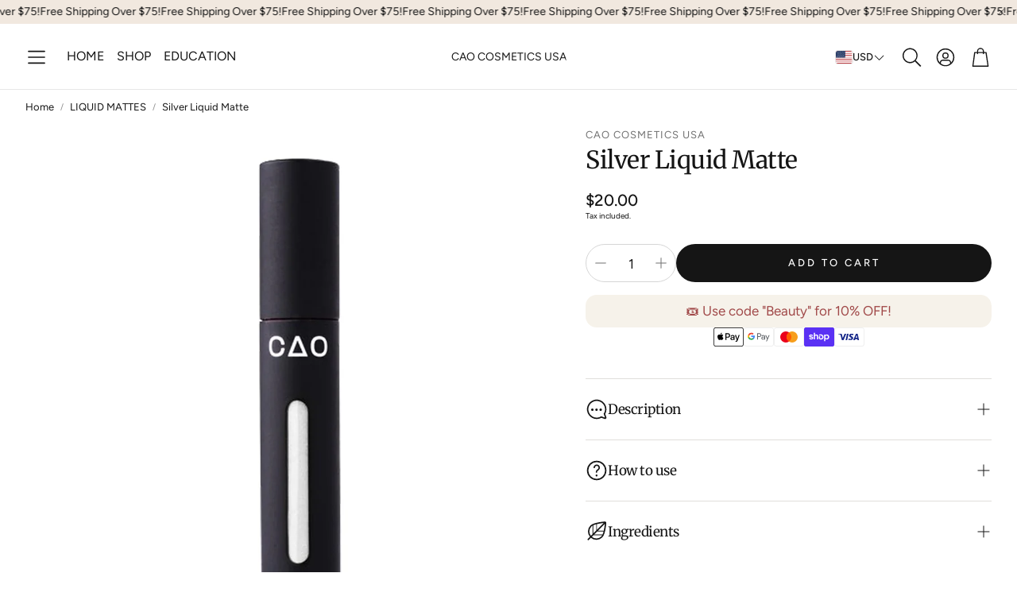

--- FILE ---
content_type: text/css
request_url: https://caocosmeticsusa.com/cdn/shop/t/20/assets/critical.css?v=131028166098142212081755716129
body_size: 12319
content:
/*! normalize.css v8.0.1 | MIT License | github.com/necolas/normalize.css */html{line-height:1.15;-webkit-text-size-adjust:100%;box-sizing:border-box}*,*:before,*:after{box-sizing:inherit}*:focus-visible:focus-visible{--outline-color: var(--color-links-active);outline:2px solid var(--outline-color);outline-offset:calc(var(--gap, 8px) * .5);box-shadow:0 0 0 3px rgba(var(--color-links-active),.5)}body.no-focus-visible *:focus-visible:focus-visible{outline-color:transparent}input:not([type=checkbox]),textarea{outline-offset:0!important}body{margin:0}main{display:block}h1{font-size:2em;margin:.67em 0}hr{box-sizing:content-box;height:0;overflow:visible}pre{font-family:monospace,monospace;font-size:1em}p{margin:0}a{background-color:transparent}abbr[title]{border-bottom:none;text-decoration:underline;text-decoration:underline dotted}b,strong{font-weight:700}code,kbd,samp{font-family:monospace,monospace;font-size:1em}small{font-size:80%}sub,sup{font-size:75%;line-height:0;position:relative;vertical-align:baseline}sub{bottom:-.25em}sup{top:-.5em}img{border-style:none}button,input,optgroup,select,textarea{font-family:inherit;font-size:100%;line-height:1.15;margin:0}button,input{overflow:visible}button,select{text-transform:none}button,[type=button],[type=reset],[type=submit]{-webkit-appearance:button}button::-moz-focus-inner,[type=button]::-moz-focus-inner,[type=reset]::-moz-focus-inner,[type=submit]::-moz-focus-inner{border-style:none;padding:0}button:-moz-focusring,[type=button]:-moz-focusring,[type=reset]:-moz-focusring,[type=submit]:-moz-focusring{outline:1px dotted ButtonText}fieldset{padding:.35em .75em .625em}legend{box-sizing:border-box;color:inherit;display:table;max-width:100%;padding:0;white-space:normal}progress{vertical-align:baseline}textarea{overflow:auto}[type=checkbox],[type=radio]{box-sizing:border-box;padding:0}[type=number]::-webkit-inner-spin-button,[type=number]::-webkit-outer-spin-button{height:auto}[type=search]{-webkit-appearance:textfield;outline-offset:-2px}[type=search]::-webkit-search-decoration{-webkit-appearance:none}::-webkit-file-upload-button{-webkit-appearance:button;font:inherit}details{display:block}summary{display:list-item}template{display:none}[hidden]{display:none}html{font-size:62.5%}body{font-size:var(--font-base-size);font-family:var(--font-base);font-style:var(--font-base-style);font-weight:var(--font-base-weight);text-transform:var(--font-base-transform, none);letter-spacing:var(--font-base-letter-spacing, normal);line-height:var(--font-base-line-height, normal);-webkit-font-smoothing:antialiased;overflow-wrap:anywhere}h1,h2,h3,h4,h5,h6{font-family:var(--font-headline);font-style:var(--font-headline-style);font-weight:var(--font-headline-weight);text-transform:var(--font-headline-transform, none)}small,.small{font-size:.75rem}a{text-decoration:none;color:var(--color-links)}a:active{color:var(--color-links-active)}@media (hover: hover){a:hover{color:var(--color-links-active)}}strong,.b{font-weight:700}em,.i{font-style:italic}input{font-size:var(--font-base-size);font-family:var(--font-base);font-style:var(--font-base-style);font-weight:var(--font-base-weight);text-transform:var(--font-base-transform, none);letter-spacing:var(--font-base-letter-spacing, normal);line-height:var(--font-base-line-height, normal)}ol,ul{list-style:none;padding:0;margin:0}ul.list,ol.list{padding-left:2em}ol.list{list-style:decimal}ul.list{list-style:disc}body{background:var(--color-background, #fff);color:var(--color-body-text);max-width:var(--hero-max-width);margin-left:auto;margin-right:auto}@media (min-width: 2240px){body{border:solid var(--color-border);border-width:0 1px}}.skip-to-content-link{position:absolute;height:48px;display:flex;justify-content:center;align-content:center;font-size:2rem;top:-56px;left:6px;background:#000;color:#fff!important;padding:calc(var(--gap, 8px) * 1) calc(var(--gap, 8px) * 2);z-index:100;transition:top .3s}.skip-to-content-link:focus{top:6px}.wt-page-loading{overflow:hidden}.wt-page-loader{position:fixed;background-color:#fff;display:flex;align-items:center;justify-content:center;width:100vw;height:100vh;z-index:100}.wt-page-loading .wt-page-loader{animation:loader-in .01s linear 1;opacity:1}body:not(.wt-page-loading) .wt-page-loader{opacity:0;transform:scale(0);transition:opacity .3s,transform .1s .3s}@keyframes spinner-ring{0%{transform:rotate(0)}to{transform:rotate(360deg)}}.spinner-ring{--border-size: 3px;--spinner-size: 64px;display:inline-block;width:var(--spinner-size);height:var(--spinner-size);border:var(--border-size) solid var(--swiper-scrollbar-track-color, #eee);position:relative;border-radius:50%}.spinner-ring:after{content:" ";display:block;position:absolute;top:calc(-1 * var(--border-size));left:calc(-1 * var(--border-size));width:var(--spinner-size);height:var(--spinner-size);border-radius:50%;border:var(--border-size) solid var(--swiper-theme-color);border-color:var(--swiper-theme-color) transparent transparent transparent;animation:spinner-ring 1.2s linear infinite}.pic-lazy{filter:blur(7px);background-repeat:no-repeat;background-size:cover;display:block}.wt-mosaic__aside .pic-lazy{height:100%}.pic-lazy.hero__pic{width:100%}.pic-lazy [loading=lazy]{opacity:0;transition:opacity .25s ease-in-out}.pic-lazy:before{content:"";position:absolute;top:0;right:0;bottom:0;left:0;opacity:0;animation:pulse 2.5s infinite;background-color:#fff}.pic-lazy.loaded{filter:none}.pic-lazy.loaded [loading=lazy]{opacity:1}.pic-lazy.loaded:before{animation:none;z-index:-1}@keyframes pulse{0%{opacity:.05}50%{opacity:.35}to{opacity:.05}}hr{display:block;border:0;margin:0;height:1px;width:100%;background-color:currentColor;color:inherit}main section{clear:both}main>section>*{padding-top:min(var(--section-margin-block-mobile),var(--section-gap-top, gap(var(--section-gap, 2))));padding-bottom:min(var(--section-margin-block-mobile),var( --section-gap-bottom, gap(var(--section-gap, 2))))}@media (min-width: 1200px){main>section>*{padding-top:var(--section-gap-top, calc(var(--gap, 8px) * var(--section-gap, 2)));padding-bottom:var(--section-gap-bottom, calc(var(--gap, 8px) * var(--section-gap, 2)))}}main>section:nth-child(1).slideshow-section,main>section:nth-child(1).wt-video__section{margin-top:0}.wt-section__wrapper{max-width:var(--site-max-width);padding-left:calc(var(--gap, 8px) * 2);padding-right:calc(var(--gap, 8px) * 2);margin-left:auto;margin-right:auto}@media (min-width: 1200px){.wt-section__wrapper{padding-left:calc(calc(var(--gap, 8px) * 2) + calc(var(--gap, 8px) * 2));padding-right:calc(calc(var(--gap, 8px) * 2) + calc(var(--gap, 8px) * 2))}}@media (min-width: 1800px){.wt-section__wrapper{max-width:var(--site-max-width-big)}}.wt-section__wrapper--full{margin-left:auto;margin-right:auto;padding-inline:0;max-width:var(--hero-max-width)}.rte-wrapper p{margin:0;padding:0}.hidden{display:none!important}.visually-hidden{position:absolute!important;overflow:hidden;width:1px;height:1px;margin:-1px;padding:0;border:0;clip:rect(0 0 0 0);word-wrap:normal!important}.visually-hidden--inline{margin:0;height:1em}js-link{cursor:pointer}js-link[data-mobile=true]{cursor:default}.wt__quick-buy{position:relative}.wt__quick-buy__view-all-container{display:flex;margin-top:16px;margin-bottom:16px}.wt__quick-buy__view-all-container a{display:flex;gap:8px;justify-items:center;align-items:center;text-decoration:underline;text-underline-offset:4px}.wt__quick-buy__view-all-container a svg{width:16px}.wt__quick-buy .wt-product__options .f-thumb__list__item img{width:auto}.wt__quick-buy .model-media__container{width:100%;position:relative}.wt__quick-buy nav{width:100%;max-width:50rem;display:flex;justify-content:flex-end;position:fixed;top:0;right:0;z-index:101;padding:16px}.variant-dropdown-page-overlay .wt__quick-buy nav,.page-overlay-on.quick-buy-page-overlay .wt__quick-buy nav{z-index:100}.wt__quick-buy nav .close-btn{display:flex;justify-content:center;align-items:center;cursor:pointer}.wt__quick-buy nav .close-btn svg{color:inherit;width:var(--size-icon);height:var(--size-icon)}@media (min-width: 600px){.wt__quick-buy nav .close-btn svg{width:var(--size-icon-desk);height:var(--size-icon-desk)}}.wt__quick-buy nav .close-btn svg:hover{color:var(--color-links-active)}.wt__quick-buy .wt-product__options variant-options{gap:0}.wt__quick-buy .shopify-payment-button:has(.shopify-payment-button__button[disabled]){display:none}.wt__quick-buy .wt-product__add-to-cart_form form{max-width:none}.wt__quick-buy .wt-product__add-to-cart_form .js-add-to-cart{width:100%}.wt__quick-buy__container{position:fixed;background-color:var(--color-background);width:100%;max-width:50rem;height:100%;z-index:100;transform:translate(100%);top:0;right:0;display:flex;flex-direction:column;transition:transform .3s cubic-bezier(.12,.67,.53,1),opacity .3s cubic-bezier(.12,.67,.53,1)}.wt__quick-buy__container--open{transform:translateY(0)}.wt__quick-buy div[data-gallery]{max-width:100px}@media (min-width: 1200px){.wt__quick-buy div[data-gallery]{max-width:200px}}.wt__quick-buy .wt-product__main{width:100%}.wt__quick-buy .wt-product{display:flex;justify-content:center;align-items:center}.wt__quick-buy .wt-product__brand h2{font-size:calc(var(--font-base-size) * 1.1)}.wt__quick-buy .wt-product__brand fieldset{border:none;padding:0}.wt__quick-buy .wt__quick-buy--wrapper{display:flex;flex-direction:column;position:fixed;right:0;width:100%;max-width:50rem;height:100%;z-index:100;padding:56px 32px 74px;overflow-y:auto;scrollbar-width:thin}@media (min-width: 900px){.wt__quick-buy .wt__quick-buy--wrapper{top:0;padding:56px 60px 74px}}.wt__quick-buy .wt__quick-buy--wrapper pickup-availability{display:none}.wt__quick-buy .wt__quick-buy--wrapper .wt-product__main{margin-bottom:0}.wt__quick-buy .wt__quick-buy--wrapper .wt-product__main.rte .wt-product__name a{text-decoration:none}.wt__quick-buy .wt__quick-buy--wrapper .wt-product__info .product__tax.caption.rte{margin-bottom:0}.wt__quick-buy .wt__quick-buy--wrapper .wt-product__info .wt-product__details{display:flex;flex-direction:column}.wt__quick-buy .wt__quick-buy--wrapper .wt-product__info .wt-product__details .product-image img{border-radius:var(--border-radius);cursor:default}.wt__quick-buy .wt__quick-buy--wrapper .wt-product__info .wt-product__details .product-info{flex:5}.wt__quick-buy .wt__quick-buy--wrapper .wt-product__info .wt-product__option{margin-top:16px}.wt__quick-buy .wt__quick-buy--wrapper .wt-product__info .wt-product__option .wt-product__option__dropdown{margin-bottom:0}.wt__quick-buy .wt__quick-buy--wrapper .wt-product__info .wt-product__name{font-size:calc(var(--text-size) + 2px)}.wt__quick-buy .wt__quick-buy--wrapper .wt-product__info .wt-product__brand{margin-top:4px}.wt__quick-buy .wt__quick-buy--wrapper .wt-product__info .wt-product__add-to-cart_form.main-product__buy-buttons--container{margin-top:16px}.wt__quick-buy .wt__quick-buy--wrapper .wt-product__info .wt-product__feature-tags{margin:16px 0}.wt__quick-buy .wt__quick-buy--wrapper::-webkit-scrollbar{display:none}.wt__quick-buy .wt__quick-buy-loader{position:absolute;top:50%;left:50%;transform:translate(-50%,-50%);width:50%;height:50%;display:flex;justify-content:center}.wt__quick-buy--page-overlay{position:fixed;height:100vh;width:100%;background:#00000080;top:0;left:0;opacity:0;transform:scale(0);z-index:15;transition:opacity .3s ease-in-out;z-index:49}.page-overlay-cart-on.quick-buy-page-overlay .wt__quick-buy--page-overlay{z-index:51}.wt__quick-buy--page-overlay--open{opacity:1;transform:scale(1);-webkit-backdrop-filter:blur(4px);backdrop-filter:blur(4px)}.quick-buy-page-overlay,.variant-dropdown-page-overlay{overflow:hidden}.quick-buy-page-overlay.page-overlay-on.wt-select-opened .page-overlay{display:none}.hero__wrapper.section-background-video .hero__overlay{background:none}.hero__wrapper.section-background-video .hero--video-background h2{color:var(--color-custom-text)}.shopify-section:not(.page-header):not(.wt-announcement){background:rgba(var(--color-overlay-rgb),var(--color-overlay-opacity))}.wt-slider{background:var(--color-background)}.background-video-section{background:rgba(var(--color-overlay-rgb),var(--color-overlay-opacity));padding-top:var(--section-gap-top);padding-bottom:var(--section-gap-bottom)}.hero.hero--video-background.hero__video__yt-wrapper .hero__overlay{background:none}.hero__pic__link,.hero__wrapper .hero__pic__link{display:block;width:100%}.hero__wrapper .hero__pic__link .hero__pic{width:100%}.filter__color-swatch--wrapper{height:32px;width:32px;display:flex;align-items:center;justify-content:center;border:1px solid transparent;position:relative}.filter__color-swatch--wrapper:focus{border-color:var(--color-body-text)}.filter__color-swatch--wrapper.checked{border-color:var(--color-body-text)}.filter__color-swatch--wrapper .color-swatcher--tooltip{display:none}@media (min-width: 1200px){.filter__color-swatch--wrapper:hover .color-swatcher--tooltip{position:absolute;display:block;top:-35px;left:50%;transform:translate(-50%);padding:.2rem 1.3rem;background-color:var(--color-background);border:1px solid var(--color-border);border-radius:5px;color:var(--color-custom-text);font-family:var(--font-base);font-size:12px;white-space:nowrap}}.form-checkbox__input+.filter__color-swatch--wrapper{border-color:var(--color-input-border);border-radius:var(--border-radius-button);position:relative}.form-checkbox__input+.filter__color-swatch--wrapper.rounded{border-radius:50px}.form-checkbox__input+.filter__color-swatch--wrapper .svg-icon.svg-icon--check.filter__color-swatch{background-color:var(--color-background, #fff);width:100%;height:100%;max-width:26px;max-height:26px;margin:0;padding:0;border-radius:var(--border-radius-button)}.form-checkbox__input+.filter__color-swatch--wrapper .svg-icon.svg-icon--check.filter__color-swatch g{display:none}.form-checkbox__input+.filter__color-swatch--wrapper .svg-icon.svg-icon--check.filter__color-swatch.rounded{border-radius:50px}.form-checkbox__input:checked+.filter__color-swatch--wrapper{border-color:var(--color-body-text);position:relative}.filter__body.wt-collapse__target .list--checkbox.f-list.wrap{flex-direction:row;flex-wrap:wrap;gap:12px}@media (min-width: 1200px){[data-position=drawer] .filter__body.wt-collapse__target .list--checkbox.f-list.wrap{display:grid;grid-template-columns:repeat(11,1fr);gap:8px}[data-position=always] .filter__body.wt-collapse__target .list--checkbox.f-list.wrap{display:grid;grid-template-columns:repeat(6,1fr);gap:8px 0px}}select:focus-visible{outline:-webkit-focus-ring-color auto 1px}.product-form__submit:focus-visible{outline:var(--color-button-primary-background-hover) auto 1px}a:focus-visible:not([class*=button]){color:var(--color-links-active)}.active-facets__button-inner.button.button--tertiary{display:flex;background:#eee;align-items:center;justify-content:center;height:var(--height-chip);border-radius:min(var(--border-radius),var(--height-chip) / 2);padding-left:calc(var(--gap, 8px) * 1.5);padding-right:calc(var(--gap, 8px) * 0);font-size:min(var(--font-base-size),1.4rem)}@media (min-width: 1200px){.active-facets__button-inner.button.button--tertiary{padding-left:calc(var(--gap, 8px) * 1.5);padding-right:calc(var(--gap, 8px) * .75)}}.wt-slideshow__swiper-lazy{position:relative}.modal__toggle-open.password-link.link.underlined-link:hover{text-decoration:underline;text-underline-offset:4px}.share-button{display:block;position:relative}.share-button details{width:fit-content}.share-button__button{font-size:1.4rem;display:flex;align-items:center;color:rgb(var(--color-link));margin-left:0;padding:8px 0}details[open]>.share-button__fallback{animation:animateMenuOpen var(--duration-default) ease}.share-button__button:hover{text-decoration:underline;text-underline-offset:.3rem}.share-button__button,.share-button__fallback button{cursor:pointer;background-color:transparent;border:none}.share-button__button .icon-share{height:1.2rem;margin-right:1rem;min-width:1.3rem}.share-button__fallback{display:flex;align-items:center;position:absolute;top:3rem;left:.1rem;z-index:3;width:100%;min-width:max-content;border-radius:var(--inputs-radius);border:0}.share-button__fallback:after{pointer-events:none;content:"";position:absolute;top:var(--inputs-border-width);right:var(--inputs-border-width);bottom:var(--inputs-border-width);left:var(--inputs-border-width);border:.1rem solid transparent;border-radius:var(--inputs-radius);box-shadow:0 0 0 var(--inputs-border-width) rgba(var(--color-foreground),var(--inputs-border-opacity));transition:box-shadow var(--duration-short) ease;z-index:1}.share-button__fallback:before{background:rgb(var(--color-background));pointer-events:none;content:"";position:absolute;top:0;right:0;bottom:0;left:0;border-radius:var(--inputs-radius-outset);box-shadow:var(--inputs-shadow-horizontal-offset) var(--inputs-shadow-vertical-offset) var(--inputs-shadow-blur-radius) rgba(var(--color-shadow),var(--inputs-shadow-opacity));z-index:-1}.share-button__fallback button{width:4.4rem;height:4.4rem;padding:0;flex-shrink:0;display:flex;justify-content:center;align-items:center;position:relative;right:var(--inputs-border-width)}.share-button__fallback button:hover{color:rgba(var(--color-foreground),.75)}.share-button__fallback button:hover svg{transform:scale(1.07)}.share-button__close:not(.hidden)+.share-button__copy{display:none}.share-button__close,.share-button__copy{background-color:transparent;color:rgb(var(--color-foreground))}.share-button__copy:focus-visible,.share-button__close:focus-visible{background-color:rgb(var(--color-background));z-index:2}.share-button__copy:focus,.share-button__close:focus{background-color:rgb(var(--color-background));z-index:2}.field:not(:focus-visible):not(.focused)+.share-button__copy:not(:focus-visible):not(.focused),.field:not(:focus-visible):not(.focused)+.share-button__close:not(:focus-visible):not(.focused){background-color:inherit}.share-button__fallback .field:after,.share-button__fallback .field:before{content:none}.share-button__fallback .field{border-radius:0;min-width:auto;min-height:auto;transition:none}.share-button__fallback .field__input:focus,.share-button__fallback .field__input:-webkit-autofill{outline:.2rem solid rgba(var(--color-foreground),.5);outline-offset:.1rem;box-shadow:0 0 0 .1rem rgb(var(--color-background)),0 0 .5rem .4rem rgba(var(--color-foreground),.3)}.share-button__fallback .field__input{box-shadow:none;text-overflow:ellipsis;white-space:nowrap;overflow:hidden;filter:none;min-width:auto;min-height:auto}.share-button__fallback .field__input:hover{box-shadow:none}.share-button__fallback .icon{width:1.5rem;height:1.5rem}.share-button__message:not(:empty){display:flex;align-items:center;width:100%;height:100%;margin-top:0;padding:.8rem 0 .8rem 1.5rem;margin:var(--inputs-border-width)}.share-button__message:not(:empty):not(.hidden)~*{display:none}input:focus{outline:none}button:focus,a:focus,input:focus{outline:none}button:focus-visible,a:focus-visible:not([class*=button]),input:not([type=checkbox]):focus-visible{--outline-color: var(--color-links-active);outline:2px solid var(--outline-color);outline-offset:calc(var(--gap, 8px) * .5);box-shadow:0 0 0 3px rgba(var(--color-links-active),.5)}body.no-focus-visible button:focus-visible,body.no-focus-visible a:focus-visible:not([class*=button]),body.no-focus-visible input:not([type=checkbox]):focus-visible{outline-color:transparent}.rte ol:not([class]){list-style:decimal}.rte ul:not([class]){list-style:disc}.rte blockquote:not([class]){border-left:5px solid #ccc;padding-left:15px;color:#666;margin:1em 0;font-style:italic}.rte ul:not([class]),.rte ol:not([class]){margin:1em 0;padding-left:20px}.rte ul:not([class]) li:not([class]),.rte ol:not([class]) li:not([class]){margin:.5em 0;list-style-position:inside}.rte ul:not([class]) li:not([class]) div,.rte ol:not([class]) li:not([class]) div{display:inline-block}.rte img{max-width:100%}.rte a:not([class*=button]){text-decoration:underline;text-underline-offset:2px}.rte p{margin-block:1em}.rte>*:first-child{margin-block-start:0}.rte>*:last-child{margin-block-end:0}.rte table{width:100%;border-collapse:collapse;border:1px solid var(--color-border)}.rte table.rte-reset-table{border:0;width:auto;border-collapse:separate}.rte table.rte-reset-table td,.rte table.rte-reset-table th{border:none;padding:0;background:none;font-weight:inherit;text-align:inherit;color:inherit}.rte th,.rte td{padding:calc(var(--gap, 8px) * 1) calc(var(--gap, 8px) * 1.5);border:1px solid var(--color-border);text-align:left}.rte th{font-weight:700}.wt-flag-icon{object-fit:cover}.wt-parallax__section *:focus-visible:focus-visible,.hero__wrapper *:focus-visible:focus-visible,.hero__overlay *:focus-visible:focus-visible,.collection-feature__wrapper *:focus-visible:focus-visible,.newsletter__wrapper *:focus-visible:focus-visible,.wt-brands__container *:focus-visible:focus-visible{--outline-color: var( --color-custom-text, var(--color-links-active, inherit) )}.wt-footer *:focus-visible:focus-visible{--outline-color: var( --color-footer-text, var(--color-links-active, inherit) )}.wt-footer .wt-footer__list *:focus-visible:focus-visible{display:inline-block;transform:translate(6px)}.icon-discount{width:100%;height:15px;max-width:15px;color:var(--color-body-text-light)}.template-empty main{min-height:50vh;margin-bottom:calc(var(--gap, 8px) * 5)}form{margin:0}input,textarea,select{display:block;outline:0;border-radius:0;border:0;position:relative;font-size:inherit;background-color:transparent;padding:.75em 1em}input:-webkit-autofill,textarea:-webkit-autofill,select:-webkit-autofill{-webkit-box-shadow:0 0 0 30px white inset}textarea{max-width:100%;overflow:auto;resize:vertical;min-height:55px;padding-top:.5em}page-header{display:block}.page-header-sticky .page-header{position:sticky;top:0;z-index:16;transition:transform .3s ease}.page-header-sticky .page-header.hide{z-index:10}.page-header-sticky .page-header.sticky-enabled{transform:translateY(-100%)}@media (max-width: 899px){.page-header-sticky .page-header.sticky-enabled .wt-header--v1 .wt-header__aside{width:44px;height:44px;order:-1;margin-left:auto;margin-right:calc(var(--gap, 8px) * 1);margin-block:calc(var(--gap, 8px) * 1);padding-inline:0}.page-header-sticky .page-header.sticky-enabled .wt-header--v1 .wt-header__search{margin-inline:0;margin-bottom:0;padding-left:calc(var(--gap, 8px) * 1);border:0;background-color:var(--color-header-background)}.page-header-sticky .page-header.sticky-enabled .wt-header--v1 .wt-header__search.wt-drawer-search--active{background-color:#fff}.page-header-sticky .page-header.sticky-enabled .wt-header--v1 .wt-header__body{padding-top:0}.page-header-sticky .page-header.sticky-enabled .wt-header--v1 .wt-header__logo__img{max-height:60px}}.page-header-sticky .page-header.sticky-enabled.sticky-show{transform:unset}@media (min-width: 1200px){.page-header-sticky .page-header--sticky-show-menubar-lg .wt-header__spacer{opacity:1!important}}.page-header-sticky.menu-open .page-header{position:static;z-index:16}.page-header-sticky.menu-open .page-header.sticky-enabled{position:sticky}.page-header-sticky .sticky-header{padding:50px;background-color:#999;color:#fff;position:fixed;top:0;left:0;width:100%;z-index:16;transform:translateY(-90%);transition:transform .3s ease}.page-header-sticky .sticky-header__threshold{height:200px}.page-header-sticky .sticky-header.sticky-enabled.sticky-show{transform:unset}.page-header-sticky .sticky-header__wrapper{display:flex}.page-header-sticky .sticky-header__search{position:relative}.page-header-sticky .sticky-header__search .svg-icon{opacity:1}.sticky-header__threshold{position:absolute;width:1px;opacity:0;top:0}.page-header-sticky.search-overlay-on .page-header.sticky-enabled,.page-header-sticky.menu-drawer-overlay-on .page-header.sticky-enabled{transform:none}.page-header-sticky.menu-drawer-overlay-on .page-header.sticky-enabled .wt-header__body:before{position:fixed;height:100vh;width:100%;background:#00000080;top:0;left:0;opacity:0;transform:scale(0);z-index:15;transition:opacity .3s ease-in-out;opacity:1;transform:scale(1);-webkit-backdrop-filter:blur(4px);backdrop-filter:blur(4px);height:calc(100% + 1px);content:"";display:block;position:absolute}.wt-header{--search-trigger-width: 3rem;display:block}.wt-header__logo__link{outline-offset:-2px!important}.wt-header--opacity.wt-header--v3 .wt-header__logo__img{display:none}.wt-header--opacity.wt-header--v3 .wt-header__logo__img--transparent{display:block}.template-index .wt-header--transparent.wt-header--v3{transition:color .3s ease,background .3s ease,transform .3s ease}.template-index .wt-header--transparent.wt-header--v3:not(.wt-header--always-blurred){--color-header-background: transparent;--header-bg-opacity: 0;--header-bg-blur: 0;border-bottom:0!important;box-shadow:unset!important}.template-index .wt-header--transparent.wt-header--v3:not(.wt-header--always-blurred) .wt-flag-icon{box-shadow:none}.template-index .wt-header--transparent.wt-header--v3 .wt-header__nav-teaser--full-menu .wt-page-nav-mega{--color-menu-background: transparent;--color-menu-text: var(--color-transparent-header)}.template-index .wt-header--transparent.wt-header--v3 .wt-header__icon{--color-links: var(--color-transparent-header)}.template-index .wt-header--transparent.wt-header--v3 .wt-page-nav-mega__decorated{--clr-underline: var(--color-transparent-header)}.wt-header--transparent.wt-header--v3{transition:color .3s ease,background .3s ease,transform .3s ease}body:not(.search-overlay-on).template-index .wt-header--transparent.wt-header--v3 .wt-header__nav-teaser__item--parent,body:not(.search-overlay-on).template-index .wt-header--transparent.wt-header--v3 .wt-header__nav-teaser__link,body:not(.search-overlay-on).template-index .wt-header--transparent.wt-header--v3 .wt-header__search__form,body:not(.search-overlay-on).template-index .wt-header--transparent.wt-header--v3 .wt-localization-trigger,body:not(.search-overlay-on).template-index .wt-header--transparent.wt-header--v3 .svg-icon--search,body:not(.search-overlay-on).template-index .wt-header--transparent.wt-header--v3 .svg-icon--bars,body:not(.search-overlay-on).template-index .wt-header--transparent.wt-header--v3 .wt-icon{--color-input-border: var(--color-transparent-header);color:var(--color-transparent-header)}body:not(.search-overlay-on).template-index .wt-header--transparent.wt-header--v3 .wt-header__logo{opacity:0}body:not(.search-overlay-on).template-index .wt-header--transparent.wt-header--v3 .wt-header__logo--show{opacity:1}body:not(.search-overlay-on) .wt-header--transparent.wt-header--v3 .wt-header__search__field{opacity:.5}body:not(.search-overlay-on) .wt-header--transparent.wt-header--v3 .wt-header__search__field::placeholder{color:var(--color-transparent-header)}.wt-header--opacity.wt-header--v3{--color-header-background: transparent;--header-bg-opacity: 0;--header-bg-blur: 0;--color-border: var(--color-transparent-header);border-bottom:0!important;box-shadow:unset!important;transition:color .3s ease,background .3s ease,transform .3s ease}.wt-header--opacity.wt-header--v3 .wt-page-nav-mega__decorated{--clr-underline: var(--color-transparent-header)}body:not(.search-overlay-on) .wt-header--opacity.wt-header--v3 .wt-header__nav-teaser__item--parent,body:not(.search-overlay-on) .wt-header--opacity.wt-header--v3 .wt-header__nav-teaser__link,body:not(.search-overlay-on) .wt-header--opacity.wt-header--v3 .wt-header__search__form,body:not(.search-overlay-on) .wt-header--opacity.wt-header--v3 .svg-icon--search,body:not(.search-overlay-on) .wt-header--opacity.wt-header--v3 .svg-icon--bars,body:not(.search-overlay-on) .wt-header--opacity.wt-header--v3 .wt-icon{--color-input-border: var(--color-transparent-header);color:var(--color-transparent-header)}body:not(.search-overlay-on) .wt-header--opacity.wt-header--v3 .wt-header__search__field{opacity:.5}body:not(.search-overlay-on) .wt-header--opacity.wt-header--v3 .wt-header__search__field::placeholder{color:var(--color-transparent-header)}.template-index .wt-header--transparent-logo.wt-header--transparent.wt-header--v3 .wt-header__logo{opacity:1}.template-index .wt-header--transparent-logo.wt-header--transparent.wt-header--v3 .wt-header__logo__img{display:none}.template-index .wt-header--transparent-logo.wt-header--transparent.wt-header--v3 .wt-header__logo__img--transparent{display:block}.wt-header__sticky-menu-trigger{display:flex;max-width:0;overflow:hidden;position:relative;width:44px;height:44px;transition:max-width .3s}.wt-header__sticky-menu-trigger--v1{order:-10;position:absolute}.wt-header__sticky-menu-trigger .svg-icon{position:absolute;top:50%;left:50%;transform:translate(-50%,-50%);transition:opacity .2s}.wt-header__sticky-menu-trigger .svg-icon--close{opacity:0}.wt-header__sticky-menu-trigger--active .svg-icon--close{opacity:1}.wt-header__sticky-menu-trigger--active .svg-icon--bars{opacity:0}@media (min-width: 1200px){.wt-drawer--nav{transform-origin:top}}@media (min-width: 1200px){body .wt-drawer--v5{display:none}}@media (min-width: 1800px){.wt-drawer--mobile-nav{pointer-events:none}.menu-open .wt-drawer--mobile-nav{pointer-events:auto}}@media (min-width: 1200px){.page-header-sticky:not(.mobile-nav) .page-header.sticky-enabled .wt-header__sticky-menu-trigger{max-width:44px}.page-header-sticky:not(.mobile-nav) .page-header.sticky-enabled .wt-header__spacer{opacity:0;transition:opacity .2s}.page-header-sticky:not(.mobile-nav) .page-header.sticky-enabled .wt-drawer--nav{transform:translateY(0);z-index:10;position:absolute;margin-top:var(--top-margin)}.page-header-sticky:not(.mobile-nav) .page-header.sticky-enabled .wt-header--v1 .wt-header__aside{margin-inline:auto}.page-header-sticky:not(.mobile-nav) .page-header.sticky-enabled .wt-header--v1 .wt-header__sticky-menu-trigger{position:relative;margin-right:calc(var(--gap, 8px) * 2)}}@media (min-width: 1200px){.page-header-sticky:not(.mobile-nav) .page-header.sticky-enabled.sticky-show .wt-drawer--nav-show{transform:translateY(100%)}}.wt-header{color:var(--color-header-text);background-color:rgba(var(--color-header-background-rgb),var(--header-bg-opacity, 1));-webkit-backdrop-filter:blur(var(--header-bg-blur, 0));backdrop-filter:blur(var(--header-bg-blur, 0))}.wt-header:not(.wt-header--v3){background:var(--color-header-background)}@media (min-width: 1200px){.wt-header{position:relative}body:not(.mobile-nav) .wt-header{z-index:30}}.wt-header--v3.wt-header--shadow{box-shadow:0 3px 6px #0000000d}@media (max-width: 1199px){.wt-header--v1.wt-header--shadow,.wt-header--v2.wt-header--shadow{box-shadow:0 3px 6px #0000000d;position:relative;z-index:10}}.wt-header--v3.wt-header--separator{border-bottom:1px solid var(--color-border)}.wt-header--v3.wt-header--separator .wt-header__spacer{display:none}@media (max-width: 1199px){.wt-header--v1.wt-header--separator,.wt-header--v2.wt-header--separator{border-bottom:1px solid var(--color-border)}}.wt-header__spacer{display:none;border-top:1px solid var(--color-border);position:absolute;bottom:0;left:calc(var(--gap, 8px) * 3);right:calc(var(--gap, 8px) * 3)}@media (min-width: 1200px){.wt-header__spacer{display:block}}.wt-header__body{max-width:var(--site-max-width);padding-left:calc(var(--gap, 8px) * 2);padding-right:calc(var(--gap, 8px) * 2);margin-left:auto;margin-right:auto;padding-top:calc(var(--gap, 8px) * 1.75);padding-bottom:calc(var(--gap, 8px) * 1.75);display:flex;justify-content:space-between;align-items:center;position:relative;z-index:30}@media (min-width: 1200px){.wt-header__body{padding-left:calc(calc(var(--gap, 8px) * 2) + calc(var(--gap, 8px) * 2));padding-right:calc(calc(var(--gap, 8px) * 2) + calc(var(--gap, 8px) * 2))}}@media (min-width: 1800px){.wt-header__body{max-width:var(--site-max-width-big)}}.nav-drawer-big .wt-header__body{z-index:auto}@media (max-width: 1199px){.wt-header__body .svg-icon{--size-icon: 3rem}.wt-header__body .svg-icon[data-icon-theme=option_1]{--size-icon: 2.7rem}}.wt-header__body .svg-icon[data-icon-theme=option_2]{--size-icon: 2rem;--size-icon-desk: 2rem}@media (min-width: 1200px){.wt-header__body{padding-top:calc(var(--gap, 8px) * 2.75);padding-bottom:calc(var(--gap, 8px) * 2.75)}}@media (min-width: 1200px){.wt-header__body:not(.wt-header__body--search){padding-top:calc(var(--gap, 8px) * 2.25);padding-bottom:calc(var(--gap, 8px) * 2)}}.wt-header__body:not(.wt-header__body--search) .wt-header__logo{position:absolute;left:50%;top:50%;transform:translate(-50%,-50%);overflow:hidden}@media (min-width: 1200px){.wt-header__body:not(.wt-header__body--search) .wt-header__search{border:0}.wt-header__body:not(.wt-header__body--search) .wt-header__search__range{display:none}}@media (max-width: 1199px){.wt-header__body:not(.wt-header__body--search) .wt-header__search__body{width:var(--search-trigger-width, 3rem)}}@media (min-width: 1200px){.wt-header__body:not(.wt-header__body--search) .wt-header__search__field{display:inline-block}}.wt-header__body:not(.wt-header__body--search) .wt-header__search__button{display:none}.wt-header__body--search{flex-wrap:wrap}@media (max-width: 1199px){.wt-header__body--search{padding-bottom:0}}@media (max-width: 1199px) and (min-width: 700px){.wt-header__body--search{padding-top:0}}@media (min-width: 700px){.wt-header__body--search{flex-wrap:nowrap}}.wt-header__body--search .wt-header__search{margin-left:auto;width:100%}@media (max-width: 1199px){.wt-header__body--search .wt-header__search{border:1px solid var(--color-border);border-radius:var(--border-radius-button);max-width:64rem;margin:0 auto calc(var(--gap, 8px) * 2);padding:calc(var(--gap, 8px) * 1) calc(var(--gap, 8px) * 2)}}@media (min-width: 700px){.wt-header__body--search .wt-header__search{margin-left:calc(var(--gap, 8px) * 3);margin-right:calc(var(--gap, 8px) * 3)}}@media (min-width: 900px){.wt-header__body--search .wt-header__search{margin-left:auto;margin-right:auto;width:50rem}}@media (min-width: 1200px){.wt-header__body--search .wt-header__search{width:68rem;min-width:68rem}}.wt-header__body--search .wt-header__search__range{display:none}@media (min-width: 1200px){.wt-header__body--search .wt-header__search__range{padding-left:calc(var(--gap, 8px) * 1);padding-right:calc(var(--gap, 8px) * 1);width:100%;flex-shrink:1;padding-right:calc(var(--gap, 8px) * 5);padding-left:calc(var(--gap, 8px) * 2);-moz-appearance:none;-webkit-appearance:none;appearance:none;background-image:url('data:image/svg+xml;utf8,<svg width="72" height="72" xmlns="http://www.w3.org/2000/svg"><g transform="rotate(-90 -0.00000157361 72)"><rect x="0" y="72" fill="none" height="72" width="72"/><path d="m48.688,81.162l0.876,0.876a1.487,1.487 0 0 1 0,2.1l-24.222,24.225l24.223,24.223a1.487,1.487 0 0 1 0,2.1l-0.876,0.876a1.487,1.487 0 0 1 -2.1,0l-26.154,-26.148a1.487,1.487 0 0 1 0,-2.1l26.151,-26.153a1.487,1.487 0 0 1 2.1,0l0.002,0.001z"/></g></svg>');background-position:right calc(var(--gap, 8px) * 1.75) center;background-size:calc(var(--gap, 8px) * 2);background-repeat:no-repeat;display:block;width:auto;height:var(--input-height);border:1px solid var(--color-input-border);background-color:#eee;margin-left:-1px;border-radius:var(--border-radius-button) 0 0 var(--border-radius-button);font-size:1.4rem}}@media (min-width: 1200px){.wt-header__body--search .wt-header__search__label{display:none}}@media (max-width: 1199px){.wt-header__body--search .wt-header__search__button{display:none}}@media (min-width: 1200px){.wt-header__body--search .wt-header__search__button .text{clip:rect(0 0 0 0);clip-path:inset(50%);height:1px;overflow:hidden;position:absolute;white-space:nowrap;width:1px}}.wt-header__body--search .wt-header__logo{display:flex;align-items:center;order:-5}@media (max-width: 1199px){.wt-header__body--search .wt-header__panel{order:-1}}@media (max-width: 1199px){.wt-header__body--search .wt-header__aside{display:flex;align-items:center;width:calc(100% + calc(var(--gap, 8px) * 4));margin-left:calc(var(--gap, 8px) * -2);margin-right:calc(var(--gap, 8px) * -2);margin-top:calc(var(--gap, 8px) * 2);padding-left:calc(var(--gap, 8px) * 2);padding-right:calc(var(--gap, 8px) * 2)}}@media (min-width: 700px){.wt-header__body--search .wt-header__aside{order:-1;width:100%}}@media (min-width: 1200px){body:not(.search-overlay-on) .wt-header--v3 .wt-header__aside{margin-right:calc(var(--gap, 8px) * 1.25)}}@media (min-width: 1200px){body:not(.search-overlay-on) .wt-header--v3 .wt-header__search{width:4rem;min-width:4rem;border-radius:0}body:not(.search-overlay-on) .wt-header--v3 .wt-header__search .wt-header__icon [data-icon-theme=option_2]{margin-left:calc(var(--gap, 8px) * 1)}[dir=rtl] body:not(.search-overlay-on) .wt-header--v3 .wt-header__search .wt-header__icon [data-icon-theme=option_2]{margin-left:0;margin-right:calc(var(--gap, 8px) * 1.5)}[dir=rtl] body:not(.search-overlay-on) .wt-header--v3 .wt-header__search .wt-header__icon [data-icon-theme=option_3]{margin-left:0;margin-right:calc(var(--gap, 8px) * 1)}body:not(.search-overlay-on) .wt-header--v3 .wt-header__search .wt-header__search-trigger{margin-right:0;width:28px;height:28px;border-radius:0;top:50%;left:50%;transform:translate(-50%,-50%);outline-offset:4px}[dir=rtl] body:not(.search-overlay-on) .wt-header--v3 .wt-header__search .wt-header__search-trigger{left:auto;right:50%;transform:translate(50%,-50%);width:100%}body:not(.search-overlay-on) .wt-header--v3 .wt-header__search__body{min-width:0}body:not(.search-overlay-on) .wt-header--v3 .wt-header__search__field{width:0;position:absolute;opacity:0!important}}.wt-header__aside{display:flex;position:relative}@media (min-width: 1200px){.wt-header__aside{align-items:center;min-width:4rem}}.wt-header__logo{margin:0;display:flex;max-height:44px;transition:opacity .3s ease}@media (min-width: 1200px){.wt-header__logo{max-height:64px}}@media (max-width: 399px){.wt-header__logo{max-width:50vw}}.wt-header__logo__img{display:none;width:100%;max-height:calc(var(--gap, 8px) * 6);height:auto;object-fit:contain}@media (min-width: 600px){.wt-header__logo__img{display:block}}@media (min-width: 1200px){.wt-header__logo__img{max-height:calc(var(--gap, 8px) * 9)}}.wt-header__logo__img--mobile{display:block}@media (min-width: 600px){.wt-header__logo__img--mobile{display:none}}.wt-header__logo__img--transparent{display:none}.wt-header__logo__link{width:var(--logo-width, auto);font-size:11px;min-height:28px;text-align:center;display:flex;justify-content:center;align-items:center}@media (min-width: 900px){.wt-header__logo__link{width:var(--logo-width-desk, auto);font-size:14px}}@media (min-width: 1200px){.wt-header__logo{order:-1}}.wt-header__panel{display:flex}.wt-header__panel__item{position:relative}.wt-header__panel__item:not(:last-child){margin-right:calc(var(--gap, 8px) * .5)}@media (max-width: 399px){.wt-header__panel__item:not(:last-child){margin-right:0}}.wt-header__panel__item:not(:first-child){margin-left:calc(var(--gap, 8px) * 1.5)}[dir=rtl] .wt-header__panel__item:not(:first-child){margin-left:0;margin-right:calc(var(--gap, 8px) * 1.5)}.wt-header__panel__counter{--counter-border-color: var(--color-header-background);min-width:2rem;height:2rem;padding:0 .3rem;display:inline-flex;align-items:center;justify-content:center;background:var(--color-action-background);color:var(--color-action-text);border-radius:1.1rem;font-size:1.2rem;font-weight:400;line-height:1;position:absolute;right:calc(var(--gap, 8px) * -1);bottom:calc(var(--gap, 8px) * -1)}[dir=rtl] .wt-header__panel__counter{right:auto;left:calc(var(--gap, 8px) * -.5)}[data-icon-theme=option_3]+.wt-header__panel__counter,[data-icon-theme=option_3]+wish-counter .wt-header__panel__counter{bottom:initial;top:calc(var(--gap, 8px) * -.5)}[data-icon-theme=option_2]+.wt-header__panel__counter,[data-icon-theme=option_4]+.wt-header__panel__counter{--counter-size: 1rem;white-space:nowrap;text-indent:200%;overflow:hidden;padding:0;width:var(--counter-size);min-width:var(--counter-size);height:var(--counter-size);border-radius:50%;right:0;bottom:-2px}[data-icon-theme=option_4]+.wt-header__panel__counter{bottom:0}.wt-header__panel__link{display:flex;flex-direction:column;align-items:center;color:inherit}@media (hover: hover){.wt-header__panel__link:hover,.wt-header__panel__link:focus-visible{color:inherit}}.wt-header__panel__label{padding:0 calc(var(--gap, 8px) * 1)}@media (max-width: 1199px){.wt-header__panel__label{clip:rect(0 0 0 0);clip-path:inset(50%);height:1px;overflow:hidden;position:absolute;white-space:nowrap;width:1px}}.wt-header__panel--no-labels .wt-header__panel__label{clip:rect(0 0 0 0);clip-path:inset(50%);height:1px;overflow:hidden;position:absolute;white-space:nowrap;width:1px}.wt-header__panel--only-icons .wt-header__panel__label{display:none}.wt-header__banner{text-align:center;padding:calc(var(--gap, 8px) * 1);background:#eee;font-size:1.2rem;position:relative;z-index:9;line-height:1}@media (min-width: 1200px){body:not(.mobile-nav) .wt-header__banner{z-index:30;padding:calc(var(--gap, 8px) * 1.25)}}@media (min-width: 1200px){.wt-header__banner__body--mobile{display:block}}.wt-header__banner__body--desktop{display:block;font-weight:500}@media (min-width: 1200px){.wt-header__banner__body--desktop{display:block}}.wt-header__menu-trigger{margin-right:calc(var(--gap, 8px) * 2);display:flex;align-items:center;color:inherit}[dir=rtl] .wt-header__menu-trigger{margin-right:0;margin-left:calc(var(--gap, 8px) * 2)}@media (max-width: 1199px){[dir=rtl] .wt-header__menu-trigger{margin-left:calc(var(--gap, 8px) * 1)}}@media (max-width: 399px){.wt-header__menu-trigger{margin-right:calc(var(--gap, 8px) * 1.5)}}@media (min-width: 1200px){body:not(.mobile-nav) .wt-header__menu-trigger{display:none}}.wt-header__search{margin-right:calc(var(--gap, 8px) * 1);position:relative}.wt-header__search__clear-button__container{display:none}.wt-header--v1 .wt-header__search{border-color:var(--color-input-border);background-color:var(--color-input-background)}.wt-header--v1 .wt-header__search__label,.wt-header--v1 .wt-header__search__field{color:var(--color-input-text)}.wt-header--v1 .wt-header__search__field::placeholder{color:var(--color-input-placeholder)}.wt-header--v1 .wt-header__search__field:focus{outline:none}.wt-header__search__close{display:none}.search-overlay-on .wt-header__search__close{width:calc(var(--gap, 8px) * 6);height:calc(var(--gap, 8px) * 6);display:flex;margin-left:calc(var(--gap, 8px) * 1);flex-shrink:0;border:0;color:var(--color-body-text);background-color:transparent}@media (hover: hover){.search-overlay-on .wt-header__search__close:hover,.search-overlay-on .wt-header__search__close:focus-visible{color:inherit}}.wt-header__search-trigger{display:flex;color:inherit;position:absolute;top:0;right:0;bottom:0;left:0;z-index:1;cursor:pointer}.wt-header__search-trigger:focus-visible{outline-offset:-2px;border-radius:var(--border-radius-button)}@media (max-width: 1199px){.wt-header__search-trigger{align-items:center}}.wt-header__search-trigger .svg-icon{opacity:0}.wt-header__search__form{display:flex;align-items:center;width:100%}.wt-header__search__body{display:flex;align-items:center;width:100%;justify-content:flex-start}.wt-header__search__results{display:none}@media (min-width: 1200px){.wt-header__search-triger{display:none}}.wt-header__search__field{height:2.8rem;width:100%;min-width:21rem;font-size:var(--font-base-size);color:var(--color-input-text, var(--color-input-text));border-color:var(--color-input-border)}.wt-header__search__field::placeholder{opacity:.7;color:var(--color-input-placeholder)}.wt-header__search__field:focus.wt-header__search__field:focus{outline:none;box-shadow:none}.wt-header__search__label{display:flex;align-items:center;color:var(--color-header-text)}@media (min-width: 1200px){.wt-header__search__label{margin-left:calc(var(--gap, 8px) * 1)}}.wt-header__search__button{background:var(--color-button-secondary-background);color:var(--color-button-secondary-text);border-color:var(--color-button-secondary-border);padding-left:calc(var(--gap, 8px) * 3);padding-right:calc(var(--gap, 8px) * 3);padding-top:calc(var(--gap, 8px) * 2);padding-bottom:calc(var(--gap, 8px) * 2);font-size:var(--font-button-size);font-family:var(--font-button);font-style:var(--font-button-style);font-weight:var(--font-button-weight);text-transform:var(--font-button-transform, none);letter-spacing:var(--font-button-letter-spacing, normal);text-align:center;text-decoration:none;display:inline-flex;justify-content:center;border:1px solid;border-radius:var(--border-radius-button);-webkit-appearance:none;cursor:pointer;transition:background .3s ease-in,color .3s ease-in;background:var(--color-button-primary-background);color:var(--color-button-primary-text);border-color:transparent;border:0;display:flex;align-items:center;height:var(--input-height);padding-left:calc(var(--gap, 8px) * 1);padding-right:calc(var(--gap, 8px) * 1);border-radius:0 var(--border-radius-button) var(--border-radius-button) 0;margin-right:-1px}@media (hover: hover){.wt-header__search__button:hover{background:var(--color-button-secondary-background-hover);color:var(--color-button-secondary-text-hover)}}.wt-header__search__button[disabled]{opacity:.4;cursor:not-allowed}@media (hover: hover){.wt-header__search__button:hover{background:var(--color-button-primary-background-hover);border-color:transparent;color:var(--color-button-primary-text-hover)}}.wt-header__search__button.loading{color:transparent}[dir=rtl] .wt-header__search__button{border-radius:var(--border-radius-button) 0 0 var(--border-radius-button);margin-right:0;margin-left:-1px}.wt-header__search__button .svg-icon,.wt-header__search__button .text{margin-right:calc(var(--gap, 8px) * 1);margin-left:calc(var(--gap, 8px) * 1)}@media (min-width: 1200px){.wt-header__search{border:1px solid var(--color-input-border);border-radius:var(--border-radius-button);height:var(--input-height);display:flex;align-items:center;margin-right:auto}}.wt-header--fashion .wt-header__nav-teaser{display:none}@media (min-width: 1200px){.wt-header--fashion .wt-header__body{max-width:100%;justify-content:flex-end}.wt-header--fashion .wt-header__menu-trigger{display:none}.wt-header--fashion .wt-header__nav-teaser{margin-right:auto;display:flex;color:var(--color-header-text)}[dir=rtl] .wt-header--fashion .wt-header__nav-teaser{margin-right:0;margin-left:auto}.wt-header--fashion .wt-header__nav-teaser .wt-header__menu-trigger{display:flex;color:inherit}.wt-header--fashion .wt-header__nav-teaser__list{font-size:var(--font-navigation-size);font-family:var(--font-navigation);font-style:var(--font-navigation-style);font-weight:var(--font-navigation-weight);text-transform:var(--font-navigation-transform, none);letter-spacing:var(--font-navigation-letter-spacing, normal);display:flex;align-items:center}.wt-header--fashion .wt-header__nav-teaser__link{padding:calc(var(--gap, 8px) * 1);color:inherit;display:block;max-width:156px}.wt-header--fashion .wt-header__nav-teaser__link-text{text-overflow:ellipsis;overflow:hidden;display:block;text-wrap:nowrap;--clr-underline: var(--color-header-text)}.wt-header--fashion .wt-header__nav-teaser--full-menu{margin-left:auto}.wt-header--fashion .wt-header__nav-teaser--full-menu .wt-page-nav-mega__item:first-child{margin-left:unset}.wt-header--fashion .wt-header__search .svg-icon{width:var(--size-icon-desk);height:var(--size-icon-desk)}.wt-header--fashion .wt-header__search__field{min-width:12rem;width:12rem;height:2rem;border-bottom:1px solid var(--color-input-border);padding:0;margin-right:calc(var(--gap, 8px) * 4);margin-left:calc(var(--gap, 8px) * 1)}}.wt-header--fashion-transparent{--color-header-background: transparent;--header-bg-opacity: 0;--header-bg-blur: 0;--color-transparent-header: var(--color-header-text);box-shadow:unset!important}.wt-header--v1 .wt-header__logo-wrapper{display:flex;flex-direction:row-reverse;align-items:center;order:-5}@media (min-width: 1200px){.wt-header--v2 .wt-header__localization__triggers{order:5;margin-inline-start:auto}.wt-header--v2 .wt-header__panel{order:10}}.wt-header--v5 .wt-header__logo-wrapper{display:flex;flex-direction:row-reverse;align-items:center}@media (min-width: 1200px){.wt-header--v5 .wt-header__logo-wrapper{order:-5}}.wt-header--v5 .wt-header__logo-wrapper .wt-header__logo{opacity:1!important;position:static;transform:unset}@media (min-width: 1200px){.wt-header--v5{--color-menu-text: var(--color-header-text)}.dropdown-open-desk .wt-header--v5{background-color:var(--color-header-background)}.wt-header--v5 .wt-page-nav-mega__list{position:static}.wt-header--v5 .wt-page-nav-mega__link__text--underline{--color-menu-text: var(--color-header-text)}.wt-header--v5 .wt-page-nav-mega__item--parent{position:static}body:not(.mobile-nav) .wt-header--v5 .wt-page-nav-mega__item--parent .wt-page-nav-mega__sublist__wrapper{top:unset}body:not(.mobile-nav) .wt-header--v5 .wt-page-nav-mega__item--parent .wt-page-nav-mega__sublist__wrapper--mega{top:var(--mega-menu-top-position)!important}.wt-header--v5:not(.wt-header--transparent) .wt-page-nav-mega{color:inherit!important}.wt-header--v5:not(.wt-header--transparent) .wt-page-nav-mega .wt-page-nav-mega__link{color:inherit!important}.wt-header--v5:not(.wt-header--transparent) .wt-page-nav-mega .wt-page-nav-mega__link .svg-icon{color:inherit!important}.wt-header--v5.wt-header--transparent .wt-header__search__label{color:inherit}.dropdown-open-desk .wt-header--v5.wt-header--transparent{--color-transparent-header: var(--color-header-text);background-color:rgb(var(--color-header-background-rgb));color:var(--color-header-text)}.dropdown-open-desk .wt-header--v5.wt-header--transparent .wt-header__localization__triggers{color:var(--color-header-text)}.dropdown-open-desk .wt-header--v5.wt-header--transparent .wt-page-nav-mega,.dropdown-open-desk .wt-header--v5.wt-header--transparent .wt-page-nav-mega .wt-page-nav-mega__link,.dropdown-open-desk .wt-header--v5.wt-header--transparent .wt-page-nav-mega .wt-page-nav-mega__link .svg-icon{color:var(--color-header-text)!important}.wt-header--v5 .wt-page-nav-mega{position:static!important;background:inherit!important}body:not(.mobile-nav) .wt-header--v5 .wt-page-nav-mega .wt-page-nav-mega__link{color:inherit;height:3.6rem}body:not(.mobile-nav) .wt-header--v5 .wt-page-nav-mega .wt-page-nav-mega__link .svg-icon{color:inherit}.wt-header--v5 .mega-menu{position:static}.wt-header--v5 .wt-page-nav-mega__sublist__wrapper--mega{top:unset!important}.wt-header--v5 .wt-page-nav-mega--shadow{box-shadow:none!important}}.wt-header__localization__triggers{display:none;flex-shrink:0;gap:calc(var(--gap, 8px) * 2);margin-inline-end:calc(var(--gap, 8px) * 1.5)}@media (min-width: 1200px){.wt-header__localization__triggers{display:flex}.wt-header__localization__triggers .wt-localization-trigger{font-family:var(--font-navigation);letter-spacing:var(--font-navigation-letter-spacing);text-transform:var(--font-navigation-transform, capitalize)}.wt-header__localization__triggers[data-text-transform=none] .wt-localization-trigger{text-transform:capitalize}}.wt-header__localization__triggers--menu-drawer{display:flex;text-transform:capitalize}.wt-header__localization__triggers--menu-drawer .wt-localization-trigger{height:calc(var(--gap, 8px) * 3);padding-block:calc(var(--gap, 8px) * 1.5);box-sizing:content-box}.wt-drawer-search--active .wt-header__search__clear-button{width:22px;height:22px;display:none;justify-content:center;align-items:center;color:#fff;background-color:var(--color-input-placeholder);border:none;border-radius:50%;padding:5px;opacity:.4;cursor:pointer}.wt-drawer-search--active .wt-header__search__clear-button__container{display:flex;margin-right:4px}@media (min-width: 1200px){.wt-drawer-search--active .wt-header__search__clear-button__container{margin-right:22px}[dir=rtl] .wt-drawer-search--active .wt-header__search__clear-button__container{margin-left:14px;margin-right:0}}.wt-drawer-search--active .wt-header__search__clear-button__container span{display:none}.wt-drawer-search--active .wt-header__search__clear-button__container{margin-right:22px}@media (max-width: 360px){.wt-drawer-search--active .wt-header__search__clear-button__container{display:none}}.predictive-search-status{width:100%}.template-password .wt-header__logo,.template-password .wt-header__logo__img{max-height:none;max-width:none}.page-header{position:relative;z-index:16}body.menu-drawer-overlay-on .page-header{position:static}.wt-announcement{--mgap: 50px;overflow:hidden;background-color:var(--color-background, #eee);position:relative;z-index:12}@keyframes announcement-bar-animation{0%{transform:translateZ(0);visibility:visible}to{transform:translate3d(-100%,0,0)}}@keyframes announcement-bar-animation-rtl{0%{transform:translateZ(0);visibility:visible}to{transform:translate3d(100%,0,0)}}@media (min-width: 1200px){.wt-announcement{--mgap: 75px}}.wt-announcement__marquee{position:relative;display:flex;flex-shrink:0;gap:0;white-space:nowrap;animation:scroll var(--time) linear infinite;animation-delay:calc(var(--time) * -1)}[dir=rtl] .wt-announcement__marquee{animation:scroll-rtl var(--time) linear infinite;animation-delay:calc(var(--time) * -1)}.wt-announcement__marquee:nth-child(2){animation:scroll2 var(--time) linear infinite;animation-delay:calc(var(--time) / -2)}[dir=rtl] .wt-announcement__marquee:nth-child(2){animation:scroll2-rtl var(--time) linear infinite;animation-delay:calc(var(--time) / -2)}.wt-announcement__marquee .wt-announcement__body{flex-shrink:0;flex-basis:auto!important;width:auto!important;display:block;padding-inline:var(--mgap)}.wt-announcement__container--marquee{justify-content:flex-start!important}.wt-announcement announcement-bar{display:none}@media (min-width: 900px){.wt-announcement{padding:0}}.menu-drawer-overlay-on .wt-announcement,.menu-open .wt-announcement{z-index:5}@media (min-width: 1200px){.dropdown-open-desk:not(.mobile-nav) .wt-announcement{z-index:20}}.wt-announcement__container{line-height:1;text-align:center;display:flex;justify-content:space-between;font-size:1.4rem;width:max-content;padding:12px 0}.wt-announcement__container a{color:var(--color-text);background-image:linear-gradient(var(--clr-underline, var(--color-text)),var(--clr-underline, var(--color-text)));background-repeat:no-repeat;background-position:bottom left;background-size:0% 1px;transition:background-size .3s ease-in-out;display:flex;justify-content:center;align-items:center;gap:4px}.wt-announcement__container a svg{width:1.2rem;height:1.2rem}@media (min-width: 1200px){.wt-announcement__container a:hover{background-size:100% 1px}}@media (min-width: 900px){.wt-announcement__container{padding:0;width:100%;max-width:100%}.wt-announcement__container--2col__body{flex-basis:50%}.wt-announcement__container--2col__body:first-child{text-align:left}.wt-announcement__container--2col__body:last-child{text-align:right}.wt-announcement__container--3col{padding:0 32px}.wt-announcement__container--3col .wt-announcement__body{flex-basis:33%}.wt-announcement__container--3col .wt-announcement__body:first-child{text-align:left}.wt-announcement__container--3col .wt-announcement__body:last-child{text-align:right}.wt-announcement__container--3col .wt-announcement__text:nth-child(1){justify-content:start}.wt-announcement__container--3col .wt-announcement__text:nth-child(3){justify-content:end}}@media (min-width: 900px){.wt-announcement__container--animated{max-width:none;animation-name:announcement-bar-animation;animation-duration:var(--animation-duration, 1000s);animation-timing-function:linear;animation-iteration-count:infinite;display:inline-flex;white-space:nowrap}[dir=rtl] .wt-announcement__container--animated{animation-name:announcement-bar-animation-rtl}.wt-announcement__container--animated .wt-announcement__body{margin:0 calc(var(--gap, 8px) * 3)}}@media (min-width: 1200px){.wt-announcement__container--marquee:hover .wt-announcement__marquee{animation-play-state:paused}}.wt-announcement__body{flex-basis:100%;display:flex;justify-content:center;align-items:center;width:100vw}@media (min-width: 900px){.wt-announcement__body{margin-top:calc(var(--gap, 8px) * 1);margin-bottom:calc(var(--gap, 8px) * 1)}}.wt-announcement__text{display:flex;justify-content:center;align-items:center;color:var(--color-text);width:100vw}.wt-announcement__text:hover{color:var(--color-text)}@media (min-width: 900px){.wt-announcement__text{width:100%}}.wt-announcement__close{z-index:1;width:30px;height:30px;padding:10px;display:flex;align-content:center;justify-content:center;cursor:pointer;position:absolute;top:0;right:5px;color:var(--color-text);border:0;background:transparent}[dir=rtl] .wt-announcement__close{left:5px;right:auto}.wt-announcement__close:focus-visible{outline-offset:-2px}.wt-announcement__close .wt-announcement__close__icon{height:1.2rem;width:1.2rem}@keyframes scroll{0%{transform:translate(100%)}to{transform:translate(-100%)}}@keyframes scroll2{0%{transform:translate(0)}to{transform:translate(-200%)}}@keyframes scroll-rtl{0%{transform:translate(-100%)}to{transform:translate(100%)}}@keyframes scroll2-rtl{0%{transform:translate(0)}to{transform:translate(200%)}}.wt-page-nav-mega{font-size:var(--font-navigation-size);font-family:var(--font-navigation);font-style:var(--font-navigation-style);font-weight:var(--font-navigation-weight);text-transform:var(--font-navigation-transform, none);letter-spacing:var(--font-navigation-letter-spacing, normal);padding:calc(var(--gap, 8px) * 2) 0}.wt-page-nav-mega__decorated{--clr-underline: var(--color-links-active);padding-bottom:2px}@media (hover: hover){.wt-page-nav-mega__decorated{text-decoration:none;background-image:linear-gradient(var(--clr-underline, var(--color-menu-text)),var(--clr-underline, var(--color-menu-text)));background-repeat:no-repeat;background-position:bottom left;background-size:0% 1px;transition:background-size .3s ease-in-out}.wt-page-nav-mega__decorated:hover{background-size:100% 1px;color:inherit}}.wt-page-nav-mega [data-menu-level]{outline-offset:-2px!important}.wt-page-nav-mega__sublist{overflow:hidden;max-height:0;transition:max-height .2s ease-out,margin .2s ease-in}.wt-page-nav-mega__sublist .wt-page-nav-mega__sublist{margin-left:0;font-weight:400}.submenu-opened>.wt-page-nav-mega__sublist,.submenu-opened+.wt-page-nav-mega__sublist__wrapper>.wt-page-nav-mega__sublist{max-height:200vh;transition:max-height .4s ease-in,margin .4s ease-out;margin-bottom:calc(var(--gap, 8px) * 2);margin-top:calc(var(--gap, 8px) * 1);padding-bottom:6px}.wt-page-nav-mega__sublist__wrapper{overflow:hidden;max-height:0;transition:max-height .2s ease-out,margin .2s ease-in}.wt-page-nav-mega__sublist__link{padding:calc(var(--gap, 8px) * 1) calc(var(--gap, 8px) * 4);display:flex;align-items:center;justify-content:space-between}@media (min-width: 1200px){body:not(.mobile-nav) .wt-page-nav-mega__sublist__link{display:inline;display:flex;align-items:center;justify-content:flex-start;gap:6px}}.wt-page-nav-mega__sublist__link:focus-visible[data-menu-level="3"]{outline:0}.wt-page-nav-mega__sublist__link:focus-visible[data-menu-level="3"]>span{--outline-color: var(--color-links-active);outline:2px solid var(--outline-color);outline-offset:calc(var(--gap, 8px) * .5);box-shadow:0 0 0 3px rgba(var(--color-links-active),.5)}body.no-focus-visible .wt-page-nav-mega__sublist__link:focus-visible[data-menu-level="3"]>span{outline-color:transparent}.wt-page-nav-mega__sublist__link--parent.submenu-opened+.wt-page-nav-mega__sublist{max-height:200vh;transition:max-height .4s ease-in,margin .4s ease-out;margin-bottom:calc(var(--gap, 8px) * 2)}.wt-page-nav-mega__sublist__link--parent.submenu-opened .icon-plus-x{transform:scaleY(0)}.wt-page-nav-mega__sublist__link .svg-icon--arrow-down,.wt-page-nav-mega__sublist__link .svg-icon--arrow-right{display:none}.wt-page-nav-mega__sublist__item--child,.wt-page-nav-mega__sublist__item--grandchild{font-size:var(--font-base-size);font-family:var(--font-base);font-style:var(--font-base-style);font-weight:var(--font-base-weight);text-transform:var(--font-base-transform, none);letter-spacing:var(--font-base-letter-spacing, normal);line-height:var(--font-base-line-height, normal)}.wt-page-nav-mega__sublist__item--grandchild a{padding-left:calc(var(--gap, 8px) * 5.5)}.wt-page-nav-mega__item:not(:last-child){position:relative}.wt-page-nav-mega__item:not(:last-child):after{content:"";height:1px;background:var(--color-border);display:block;position:absolute;left:calc(var(--gap, 8px) * 4);right:calc(var(--gap, 8px) * 4);bottom:0}@media (min-width: 1200px){body:not(.mobile-nav) .wt-page-nav-mega__item:not(:last-child):after{display:none}}.wt-page-nav-mega__link{padding:calc(var(--gap, 8px) * 1) calc(var(--gap, 8px) * 4);display:flex;align-items:center;justify-content:space-between}.wt-page-nav-mega__link[data-menu-level="1"]:focus-visible{outline-color:var(--color-menu-text)}.mobile-nav .wt-page-nav-mega__link[data-menu-level="1"]:focus-visible{outline-color:var(--color-links)}.wt-page-nav-mega__link--parent.submenu-opened+.wt-page-nav-mega__sublist__wrapper{max-height:200vh;transition:max-height .4s ease-in,margin .4s ease-out}.wt-page-nav-mega__link--parent.submenu-opened .icon-plus-x{transform:scaleY(0)}.submenu-opened .wt-page-nav-mega__link__text{opacity:.6}@media (min-width: 1200px){body:not(.mobile-nav) .submenu-opened .wt-page-nav-mega__link__text{opacity:1}}@media (hover: hover){.wt-page-nav-mega__link__text--underline{text-decoration:none;background-image:linear-gradient(var(--clr-underline, var(--color-menu-text)),var(--clr-underline, var(--color-menu-text)));background-repeat:no-repeat;background-position:bottom left;background-size:0% 1px;transition:background-size .3s ease-in-out}.wt-page-nav-mega__link__text--underline:hover{background-size:100% 1px;color:inherit}}.dropdown-opened .wt-page-nav-mega__link__text--underline{background-size:100% 1px;color:inherit}body.mobile-nav .wt-page-nav-mega__link__text--underline{--clr-underline: var(--color-links-active)}.wt-page-nav-mega__link .svg-icon--arrow-down,.wt-page-nav-mega__link .svg-icon--arrow-right{display:none}.wt-page-nav-mega__item{padding:calc(var(--gap, 8px) * 1.5) 0}.wt-page-nav-mega__aside{background-color:var(--color-footer-background);color:var(--color-footer-text);padding:calc(var(--gap, 8px) * 3) calc(var(--gap, 8px) * 4);margin-top:auto}@supports (-webkit-touch-callout: none){@media (max-width: 1199px){.wt-page-nav-mega__aside{padding-bottom:calc(var(--gap, 8px) * 12)}}}@media (min-width: 900px){.wt-page-nav-mega__aside{padding-block:calc(var(--gap, 8px) * 2)}}.wt-page-nav-mega__aside-list__link{display:flex;align-items:center;padding:calc(var(--gap, 8px) * 1.5) 0;color:inherit}@media (min-width: 900px){.wt-page-nav-mega__aside-list__link{padding:calc(var(--gap, 8px) * 1) 0}}.wt-page-nav-mega__aside-list__link:hover{color:inherit}.wt-page-nav-mega__aside-list__link:focus-visible{color:currentColor!important;outline-color:currentColor!important}.wt-page-nav-mega__aside-list__link .svg-icon{margin-right:calc(var(--gap, 8px) * 1);transform:scale(.5)}@media (min-width: 1200px){body:not(.mobile-nav) .wt-page-nav-mega{background:var(--color-menu-background);color:var(--color-menu-text);position:relative;padding:0}body:not(.mobile-nav) .wt-page-nav-mega--shadow{box-shadow:0 3px 6px #0000000d}body:not(.mobile-nav) .wt-page-nav-mega .wt-page-nav-mega__link{color:var(--color-menu-text)}body:not(.mobile-nav) .wt-page-nav-mega__list{max-width:var(--site-max-width);padding-left:calc(var(--gap, 8px) * 2);padding-right:calc(var(--gap, 8px) * 2);margin-left:auto;margin-right:auto;display:flex;flex-wrap:wrap}}@media (min-width: 1200px) and (min-width: 1200px){body:not(.mobile-nav) .wt-page-nav-mega__list{padding-left:calc(calc(var(--gap, 8px) * 2) + calc(var(--gap, 8px) * 2));padding-right:calc(calc(var(--gap, 8px) * 2) + calc(var(--gap, 8px) * 2))}}@media (min-width: 1200px) and (min-width: 1800px){body:not(.mobile-nav) .wt-page-nav-mega__list{max-width:var(--site-max-width-big)}}@media (min-width: 1200px){body:not(.mobile-nav) .wt-page-nav-mega__list--center{justify-content:center}body:not(.mobile-nav) .wt-page-nav-mega__link{padding:0 calc(var(--gap, 8px) * 1.5);display:inline-flex;gap:4px;align-items:center;height:var(--navbar-height)}body:not(.mobile-nav) .wt-page-nav-mega__link .svg-icon{display:none}body:not(.mobile-nav) .wt-page-nav-mega__link .svg-icon--arrow-down,body:not(.mobile-nav) .wt-page-nav-mega__link .svg-icon--arrow-right{display:block;width:14px;height:14px;color:var(--color-menu-text)}body:not(.mobile-nav) .wt-page-nav-mega__item{font-size:calc(var(--font-navigation-size) - 2px);letter-spacing:var(--font-navigation-letter-spacing);border-bottom:0;padding:0}body:not(.mobile-nav) .wt-page-nav-mega__item.dropdown-opened .wt-page-nav-mega__link__text:after{transform:scaleX(1)}body:not(.mobile-nav) .wt-page-nav-mega__item--simple{position:relative!important}body:not(.mobile-nav) .wt-page-nav-mega__item--parent{position:static}html body:not(.mobile-nav) .wt-page-nav-mega__item--parent.submenu--left .wt-page-nav-mega__sublist__wrapper{right:0}html body:not(.mobile-nav) .wt-page-nav-mega__item--parent.submenu--left .wt-page-nav-mega__sublist__wrapper--simple .wt-page-nav-mega__sublist--nested{left:1px;transform:translate(-100%)}body:not(.mobile-nav) .wt-page-nav-mega__item--parent .wt-page-nav-mega__sublist__wrapper{overflow:hidden;max-height:0;transition:max-height .2s ease-out,margin .2s ease-in;background:var(--color-background);position:absolute;z-index:20;top:var(--navbar-height);left:0;width:100%;font-size:var(--font-base-size);font-family:var(--font-base);font-style:var(--font-base-style);font-weight:var(--font-base-weight);text-transform:var(--font-base-transform, none);letter-spacing:var(--font-base-letter-spacing, normal);line-height:var(--font-base-line-height, normal)}body:not(.mobile-nav) .wt-page-nav-mega__item--parent .wt-page-nav-mega__sublist__wrapper--simple{width:auto;left:initial;min-width:100%}body:not(.mobile-nav) .wt-page-nav-mega__item--parent .wt-page-nav-mega__sublist__wrapper--simple .wt-page-nav-mega__sublist{display:flex;flex-direction:column;overflow:visible;padding:calc(var(--gap, 8px) * 1.5)}body:not(.mobile-nav) .wt-page-nav-mega__item--parent .wt-page-nav-mega__sublist__wrapper--simple .wt-page-nav-mega__sublist--parent{position:relative}body:not(.mobile-nav) .wt-page-nav-mega__item--parent .wt-page-nav-mega__sublist__wrapper--simple .wt-page-nav-mega__sublist .wt-page-nav-mega__sublist__item{padding-top:calc(var(--gap, 8px) * 1);padding-bottom:calc(var(--gap, 8px) * 1);width:100%}body:not(.mobile-nav) .wt-page-nav-mega__item--parent .wt-page-nav-mega__sublist__wrapper--simple .wt-page-nav-mega__sublist .wt-page-nav-mega__sublist--nested{overflow:hidden;max-height:0;transition:max-height .2s ease-out,margin .2s ease-in;width:max-content;position:absolute;z-index:10;padding:0;left:100%;top:0;background-color:var(--color-background)}body:not(.mobile-nav) .wt-page-nav-mega__item--parent .wt-page-nav-mega__sublist__wrapper--simple .wt-page-nav-mega__sublist .wt-page-nav-mega__sublist--nested .wt-page-nav-mega__sublist__item--grandchild{background-color:var(--color-foreground)}body:not(.mobile-nav) .wt-page-nav-mega__item--parent .wt-page-nav-mega__sublist__wrapper--simple .wt-page-nav-mega__sublist .wt-page-nav-mega__sublist--nested .wt-page-nav-mega__sublist__link{padding:4px 16px}body:not(.mobile-nav) .wt-page-nav-mega__item--parent .wt-page-nav-mega__sublist__wrapper--mega .wt-page-nav-mega__sublist__item--child{font-family:var(--font-headline);font-style:var(--font-headline-style);font-weight:var(--font-headline-weight);text-transform:var(--font-headline-transform, none);font-size:var(--font-headline-size);letter-spacing:var(--font-headline-letter-spacing, normal);line-height:var(--font-headline-line-height, normal);font-size:calc(var(--font-base-size) * 1.25);line-height:calc(var(--font-base-line-height) * 1.25);padding-bottom:calc(var(--gap, 8px) * 3)}body:not(.mobile-nav) .wt-page-nav-mega__item--parent .wt-page-nav-mega__sublist__wrapper--mega .wt-page-nav-mega__sublist__item--grandchild{font-size:var(--font-base-size);font-family:var(--font-base);font-style:var(--font-base-style);font-weight:var(--font-base-weight);text-transform:var(--font-base-transform, none);letter-spacing:var(--font-base-letter-spacing, normal);line-height:var(--font-base-line-height, normal)}body:not(.mobile-nav) .wt-page-nav-mega__item--parent .wt-page-nav-mega__sublist__wrapper>.wt-page-nav-mega__sublist{max-width:var(--site-max-width);padding-left:0;padding-right:0;margin-left:auto;margin-right:auto}}@media (min-width: 1200px) and (min-width: 1200px){body:not(.mobile-nav) .wt-page-nav-mega__item--parent .wt-page-nav-mega__sublist__wrapper>.wt-page-nav-mega__sublist{padding-left:calc(0 + calc(var(--gap, 8px) * 2));padding-right:calc(0 + calc(var(--gap, 8px) * 2))}}@media (min-width: 1200px) and (min-width: 1800px){body:not(.mobile-nav) .wt-page-nav-mega__item--parent .wt-page-nav-mega__sublist__wrapper>.wt-page-nav-mega__sublist{max-width:var(--site-max-width-big)}}@media (min-width: 1200px){body:not(.mobile-nav) .wt-page-nav-mega__item--parent.dropdown-opened .wt-page-nav-mega__sublist__wrapper{max-height:200vh;transition:max-height .4s ease-in,margin .4s ease-out}body:not(.mobile-nav) .wt-page-nav-mega__item--parent.dropdown-opened .wt-page-nav-mega__sublist__wrapper--simple{overflow:visible}body:not(.mobile-nav) .wt-page-nav-mega__item--parent.dropdown-opened .wt-page-nav-mega__sublist__wrapper--simple .wt-page-nav-mega__link__text:after{display:none}body:not(.mobile-nav) .wt-page-nav-mega__item--parent.dropdown-opened .wt-page-nav-mega__sublist__wrapper--simple .wt-page-nav-mega__sublist--parent:hover,body:not(.mobile-nav) .wt-page-nav-mega__item--parent.dropdown-opened .wt-page-nav-mega__sublist__wrapper--simple .wt-page-nav-mega__sublist--parent:focus-visible,body:not(.mobile-nav) .wt-page-nav-mega__item--parent.dropdown-opened .wt-page-nav-mega__sublist__wrapper--simple .wt-page-nav-mega__sublist--parent:focus,body:not(.mobile-nav) .wt-page-nav-mega__item--parent.dropdown-opened .wt-page-nav-mega__sublist__wrapper--simple .wt-page-nav-mega__sublist--parent:focus-within{background-color:var(--color-foreground)}body:not(.mobile-nav) .wt-page-nav-mega__item--parent.dropdown-opened .wt-page-nav-mega__sublist__wrapper--simple .wt-page-nav-mega__sublist--parent:hover>a span,body:not(.mobile-nav) .wt-page-nav-mega__item--parent.dropdown-opened .wt-page-nav-mega__sublist__wrapper--simple .wt-page-nav-mega__sublist--parent:focus-visible>a span,body:not(.mobile-nav) .wt-page-nav-mega__item--parent.dropdown-opened .wt-page-nav-mega__sublist__wrapper--simple .wt-page-nav-mega__sublist--parent:focus>a span,body:not(.mobile-nav) .wt-page-nav-mega__item--parent.dropdown-opened .wt-page-nav-mega__sublist__wrapper--simple .wt-page-nav-mega__sublist--parent:focus-within>a span{background-size:100% 1px;color:inherit}body:not(.mobile-nav) .wt-page-nav-mega__item--parent.dropdown-opened .wt-page-nav-mega__sublist__wrapper--simple .wt-page-nav-mega__sublist--parent:hover>.wt-page-nav-mega__sublist--nested,body:not(.mobile-nav) .wt-page-nav-mega__item--parent.dropdown-opened .wt-page-nav-mega__sublist__wrapper--simple .wt-page-nav-mega__sublist--parent:focus-visible>.wt-page-nav-mega__sublist--nested,body:not(.mobile-nav) .wt-page-nav-mega__item--parent.dropdown-opened .wt-page-nav-mega__sublist__wrapper--simple .wt-page-nav-mega__sublist--parent:focus>.wt-page-nav-mega__sublist--nested,body:not(.mobile-nav) .wt-page-nav-mega__item--parent.dropdown-opened .wt-page-nav-mega__sublist__wrapper--simple .wt-page-nav-mega__sublist--parent:focus-within>.wt-page-nav-mega__sublist--nested{max-height:200vh;transition:max-height .4s ease-in,margin .4s ease-out}body:not(.mobile-nav) .wt-page-nav-mega__item:first-child{margin-left:calc(var(--gap, 8px) * -2)}body:not(.mobile-nav) .wt-page-nav-mega__sublist{max-height:200vh;transition:max-height .4s ease-in,margin .4s ease-out;left:calc(var(--gap, 8px) * -2);width:100%;white-space:nowrap;background:var(--color-background);display:grid;grid-template-columns:repeat(6,1fr);padding-top:calc(var(--gap, 8px) * 4);padding-bottom:calc(var(--gap, 8px) * 4)}body:not(.mobile-nav) .wt-page-nav-mega__sublist__item{padding:0 calc(var(--gap, 8px) * 3)}body:not(.mobile-nav) .wt-page-nav-mega__sublist__item--gallery{padding-left:calc(var(--gap, 8px) * 2);padding-right:calc(var(--gap, 8px) * 2);margin-left:auto;grid-row:1/99;grid-column:var(--promo-columns, 1)/7}body:not(.mobile-nav) .wt-page-nav-mega__sublist__link{padding:0}body:not(.mobile-nav) .wt-page-nav-mega__sublist__link .svg-icon{display:none}body:not(.mobile-nav) .wt-page-nav-mega__sublist__link:hover .svg-icon--arrow-down,body:not(.mobile-nav) .wt-page-nav-mega__sublist__link:hover .svg-icon--arrow-right{color:var(--color-links-active)}body:not(.mobile-nav) .wt-page-nav-mega__sublist__link .svg-icon--arrow-down,body:not(.mobile-nav) .wt-page-nav-mega__sublist__link .svg-icon--arrow-right{display:block;width:14px;height:14px;color:var(--color-links)}[dir=rtl] body:not(.mobile-nav) .wt-page-nav-mega__sublist__link .svg-icon--arrow-right{transform:rotate(180deg)}body:not(.mobile-nav) .wt-page-nav-mega__sublist .wt-page-nav-mega__sublist{position:static;display:block;font-weight:400;padding:calc(var(--gap, 8px) * 1) 0 0}body:not(.mobile-nav) .wt-page-nav-mega__sublist .wt-page-nav-mega__sublist__item .wt-page-nav-mega__sublist__item{padding:calc(var(--gap, 8px) * .5) 0;width:fit-content}body:not(.mobile-nav) .wt-page-nav-mega__aside{display:none}body:not(.mobile-nav) .wt-header:not(.wt-header--search)~.wt-drawer--nav .wt-page-nav-mega .wt-page-nav-mega__link{height:calc(var(--navbar-height) / 7 * 5)}body:not(.mobile-nav) .wt-header:not(.wt-header--search)~.wt-drawer--nav .wt-page-nav-mega .wt-page-nav-mega__item--parent .wt-page-nav-mega__sublist__wrapper{top:calc(var(--navbar-height) / 7 * 5)}}@media (min-width: 1400px){body:not(.mobile-nav) .wt-page-nav-mega__item{font-size:calc(var(--font-navigation-size) - 1x)}}@media (min-width: 1800px){body:not(.mobile-nav) .wt-page-nav-mega__item{font-size:inherit;letter-spacing:inherit}body:not(.mobile-nav) .wt-page-nav-mega__link{padding:0 calc(var(--gap, 8px) * 2.5)}}.wt-drawer__close .svg-icon{display:block}@media (hover: hover){.wt-drawer__close:hover,.wt-drawer__close:focus-visible{cursor:pointer}}.menu-open [rel=toggle-menu] #ico_bar_2{transform:scaleX(0);opacity:0}.menu-open [rel=toggle-menu] #ico_bar_1{transform:translate(-17%,17%) rotate(45deg) scaleX(1.2)}.menu-open [rel=toggle-menu] #ico_bar_3{transform:translate(-17%,-20%) rotate(-45deg) scaleX(1.2)}.menu-open [rel=toggle-menu] [data-icon-theme=option_2] #ico_bar_1{transform:translate(-8%,8%) rotate(45deg) scaleX(1.2)}.menu-open [rel=toggle-menu] [data-icon-theme=option_2] #ico_bar_3{transform:translate(-9%,-9%) rotate(-45deg) scaleX(1.2)}mega-menu-section{display:block;position:relative;z-index:30;overflow-y:auto}@media (min-width: 1200px){body:not(.mobile-nav) mega-menu-section{overflow-y:visible}}.mega-menu{font-size:var(--font-base-size);font-family:var(--font-base);font-style:var(--font-base-style);font-weight:var(--font-base-weight);text-transform:var(--font-base-transform, none);letter-spacing:var(--font-base-letter-spacing, normal);line-height:var(--font-base-line-height, normal);height:100%;display:flex;flex-direction:column}.mega-menu__gallery{display:flex;gap:calc(var(--gap, 8px) * 3);overflow-y:auto;width:100%;padding-top:calc(var(--gap, 8px) * 3);padding-bottom:calc(var(--gap, 8px) * 3);padding-left:calc(var(--gap, 8px) * 3);padding-right:calc(var(--gap, 8px) * 3)}@media (min-width: 1200px){body:not(.mobile-nav) .mega-menu__gallery{padding-top:0;padding-bottom:0}body:not(.mobile-nav) .mega-menu__gallery{padding-left:calc(var(--gap, 8px) * 0);padding-right:calc(var(--gap, 8px) * 0)}}.mega-menu__gallery__link{display:block}.mega-menu .mega-menu__gallery__link:focus-visible{outline-offset:2px!important}.mega-menu__gallery__item{width:60%;flex-shrink:0;text-align:center}.mega-menu__gallery__item:last-child{margin-right:calc(var(--gap, 8px) * 3)}.mega-menu__gallery__item:only-child{width:100%}@media (min-width: 1200px){body:not(.mobile-nav) .mega-menu__gallery__item{flex-shrink:1;flex-grow:1;width:50%;padding-right:0}body:not(.mobile-nav) .mega-menu__gallery__item:last-child{margin-right:0}}.mega-menu__gallery__img{display:block;width:100%;height:auto;margin-bottom:calc(var(--gap, 8px) * 2);border-radius:var(--border-radius);max-height:480px;object-fit:contain}.mega-menu__gallery__heading{font-family:var(--font-headline);font-style:var(--font-headline-style);font-weight:var(--font-headline-weight);text-transform:var(--font-headline-transform, none);font-size:var(--font-headline-size);letter-spacing:var(--font-headline-letter-spacing, normal);line-height:var(--font-headline-line-height, normal);font-size:calc(var(--font-base-size) * 1.25)}.mega-menu__gallery__caption{font-size:var(--font-base-size);font-family:var(--font-base);font-style:var(--font-base-style);font-weight:var(--font-base-weight);text-transform:var(--font-base-transform, none);letter-spacing:var(--font-base-letter-spacing, normal);line-height:var(--font-base-line-height, normal)}.menu-drawer-overlay{position:fixed;height:100vh;width:100%;background:#00000080;top:0;left:0;opacity:0;transform:scale(0);z-index:15;transition:opacity .3s ease-in-out}@media (min-width: 1200px){.menu-drawer-overlay{height:100%}}.menu-drawer-overlay-on{overflow:hidden;overflow-y:hidden;touch-action:none;-ms-touch-action:none;height:100%}.menu-drawer-overlay-on::-webkit-scrollbar{display:none}.menu-drawer-overlay-on .menu-drawer-overlay{opacity:1;transform:scale(1);-webkit-backdrop-filter:blur(4px);backdrop-filter:blur(4px);overflow:hidden}@media (min-width: 1200px){.dropdown-open-desk .menu-drawer-overlay{opacity:1;transform:scale(1);-webkit-backdrop-filter:blur(4px);backdrop-filter:blur(4px)}}.page-overlay{position:fixed;height:100vh;width:100%;background:#00000080;top:0;left:0;opacity:0;transform:scale(0);z-index:15;transition:opacity .3s ease-in-out;z-index:100}@media (max-width: 1199px){.page-overlay{z-index:49}}.page-overlay-on{overflow:hidden;overflow-y:hidden;touch-action:none;-ms-touch-action:none;height:100%}.page-overlay-on::-webkit-scrollbar{display:none}.page-overlay-on .page-overlay{opacity:1;transform:scale(1);-webkit-backdrop-filter:blur(4px);backdrop-filter:blur(4px);overflow:hidden}.svg-icon{display:inline-block;width:var(--size-icon);height:var(--size-icon);fill:currentColor}@media (min-width: 600px){.svg-icon{width:var(--size-icon-desk);height:var(--size-icon-desk)}}.svg-icon rect,.svg-icon path{transition:all cubic-bezier(.12,.67,.53,1) .3s;transform-origin:center}.svg-icon--plus{--size-icon: 2rem;--size-icon-desk: 2rem}.svg-icon.svg-icon--soc-twitter{height:24px;width:24px}.loader{display:inline-block;position:relative;width:80px;height:80px}.loader div{box-sizing:border-box;display:block;position:absolute;width:var(--loader-size, 64px);height:var(--loader-size, 64px);margin:var(--loader-size-border, 8px);border:var(--loader-size-border, 8px) solid;border-radius:50%;animation:loader 1.2s cubic-bezier(.5,0,.5,1) infinite;border-color:var(--loader-color, #ccc) transparent transparent transparent}.loader div:nth-child(1){animation-delay:-.45s}.loader div:nth-child(2){animation-delay:-.3s}.loader div:nth-child(3){animation-delay:-.15s}@keyframes loader{0%{transform:rotate(0)}to{transform:rotate(360deg)}}.wt-localization-trigger{border:0;border-radius:0;padding:0;height:auto;flex-shrink:0;letter-spacing:unset;background-color:transparent;color:inherit;display:inline-flex;gap:calc(var(--gap, 8px) * .5);text-transform:inherit}@media (hover: hover){.wt-localization-trigger:hover{color:inherit;background-color:inherit}}.wt-localization-trigger .svg-icon{width:1.5rem;height:1.5rem}.wt-localization-trigger .wt-flag-icon{height:16px;width:auto}.wt-localization-trigger__label{display:inline-flex;align-items:center;white-space:nowrap;gap:calc(var(--gap, 8px) * .75)}.wt-flag-icon{border-radius:min(var(--border-radius-button),var(--flag-radius-limit));box-shadow:0 0 0 1px var(--color-border)}.wt-drawer{position:fixed;height:100vh;width:100%;background:#0000004d;top:0;left:0;z-index:100;margin:0;display:flex;transform:translate(-100%);opacity:0}[dir=rtl] .wt-drawer{right:0;left:unset;transform:translate(100%)}.drawers-animated .wt-drawer{transition:opacity .3s cubic-bezier(.12,.67,.53,1),transform .3s cubic-bezier(.12,.67,.53,1)}@media (min-width: 600px){.wt-drawer{max-width:50rem}}.wt-drawer__content{height:100%;width:100%;max-height:100vh;background:var(--color-background);color:var(--color-body-text)}.menu-open .wt-drawer{transform:translate(0);opacity:1;pointer-events:auto}@media (min-width: 1200px){body:not(.mobile-nav) .wt-drawer{position:relative;height:auto;transform:unset;opacity:1;max-width:100%;transition:none}body:not(.mobile-nav) .wt-drawer__title{display:none}}.wt-drawer__title{display:flex;justify-content:space-between;align-items:center;border-bottom:1px solid var(--color-border);padding:calc(var(--gap, 8px) * 2) calc(var(--gap, 8px) * 4);display:none}.wt-drawer__title__text{font-family:var(--font-headline);font-style:var(--font-headline-style);font-weight:var(--font-headline-weight);text-transform:var(--font-headline-transform, none);font-size:var(--font-headline-size);letter-spacing:var(--font-headline-letter-spacing, normal);line-height:var(--font-headline-line-height, normal);font-size:calc(var(--font-base-size) * 1.15)}@media (min-width: 1200px){.wt-drawer__title__text{font-size:calc(var(--font-base-size) * 1.25)}}.nav-drawer-big .wt-drawer__title{display:flex}.nav-drawer-big.page-overlay-cart-on .wt-drawer--nav{z-index:10}.wt-drawer--nav .wt-drawer__content{overflow-x:auto;display:flex;flex-direction:column}@media (min-width: 1200px){body:not(.mobile-nav) .wt-drawer--nav .wt-drawer__content{padding-top:0!important;overflow-x:visible}}.wt-drawer--nav .wt-page-nav{margin-bottom:auto}.wt-drawer-search fieldset{border:0;margin:0;padding:0;list-style:none;background:none;width:100%;color:var(--color-input-text, var(--color-input-text));border-color:var(--color-input-border)}.wt-header__body .wt-drawer-search{transition:none;overflow:hidden;display:flex}@media (max-width: 1199px){.wt-header__body .wt-drawer-search{min-width:30px}}.wt-header__body .wt-drawer-search .wt-header__search__close{padding:calc(var(--gap, 8px) * .5);background:none;color:inherit}.wt-header__body .wt-drawer-search--active{position:fixed;top:0;right:0;bottom:0;left:0;width:100%;max-width:100%;margin:0;height:100%;background:#fff;z-index:110;transform:translate(0);opacity:1;padding:0}.search-overlay-on{overflow:hidden;overflow-y:hidden;touch-action:none;-ms-touch-action:none;height:100%}.search-overlay-on::-webkit-scrollbar{display:none}.search-overlay-on .wt-header__search{display:flex;flex-direction:column;border:0;color:var(--color-body-text);background-color:var(--color-background)}.search-overlay-on .wt-header__search-trigger{display:none}.search-overlay-on .wt-header__search__body{max-width:var(--site-max-width);padding-left:calc(var(--gap, 8px) * 2);padding-right:calc(var(--gap, 8px) * 2);margin-left:auto;margin-right:auto;align-items:flex-start;display:flex;flex-direction:column;height:100%;width:100%!important;overflow:initial!important}@media (min-width: 1200px){.search-overlay-on .wt-header__search__body{padding-left:calc(calc(var(--gap, 8px) * 2) + calc(var(--gap, 8px) * 2));padding-right:calc(calc(var(--gap, 8px) * 2) + calc(var(--gap, 8px) * 2))}}@media (min-width: 1800px){.search-overlay-on .wt-header__search__body{max-width:var(--site-max-width-big)}}@media (min-width: 600px){.search-overlay-on .wt-header__search__body{align-items:center}}@media (min-width: 900px){.search-overlay-on .wt-header__search__body{padding-left:calc(var(--gap, 8px) * 3);padding-right:calc(var(--gap, 8px) * 3)}}.search-overlay-on .wt-header__search__form{width:calc(100% - var(--gap) * 6);position:relative;background-color:var(--color-input-background);border:1px solid var(--color-input-border);border-radius:var(--border-radius-button);height:var(--input-height);display:flex;justify-content:center;align-items:center;max-width:64rem;margin-bottom:calc(var(--gap, 8px) * 1)}@media (min-width: 600px){.search-overlay-on .wt-header__search__form{width:calc(100% - var(--gap) * 14)}}@media (min-width: 900px){.search-overlay-on .wt-header__search__form{margin-bottom:calc(var(--gap, 8px) * 2)}}.search-overlay-on .wt-header__search__form button:focus-visible:focus-visible,.search-overlay-on .wt-header__search__form a:focus-visible:focus-visible,.search-overlay-on .wt-header__search__form input:not([type=checkbox]):focus-visible:focus-visible{outline-offset:0}.search-overlay-on .wt-header__search__form:has(input:focus){--outline-color: var(--color-links-active);outline:2px solid var(--outline-color);outline-offset:calc(var(--gap, 8px) * .5);box-shadow:0 0 0 3px rgba(var(--color-links-active),.5);outline-offset:0}body.no-focus-visible .search-overlay-on .wt-header__search__form:has(input:focus){outline-color:transparent}.search-overlay-on .wt-header__search__button{position:relative}.search-overlay-on .wt-header__search__close{position:absolute;right:calc(var(--gap, 8px) * -7);top:0}[dir=rtl] .search-overlay-on .wt-header__search__close{left:calc(var(--gap, 8px) * -7);right:auto;margin-left:0;margin-right:calc(var(--gap, 8px) * 1)}.search-overlay-on .wt-header__search__field{height:var(--input-height);min-width:20rem;border:0;width:100%}.search-overlay-on .wt-header__search__label{margin-left:calc(var(--gap, 8px) * 2);color:var(--color-input-text)}[dir=rtl] .search-overlay-on .wt-header__search__label{margin-left:0;margin-right:calc(var(--gap, 8px) * 2)}.search-overlay-on .wt-header__search__results{display:flex;flex-direction:column;align-items:center;height:100%;overflow:auto;position:static;flex-grow:10;margin-top:calc(var(--gap, 8px) * 2);width:100%}@media (max-width: 1199px){.search-overlay-on .wt-header__search__results{max-height:77vh}}@media (min-width: 600px){.search-overlay-on .wt-header__search__results{width:calc(100% - var(--gap) * 14);max-width:64rem}}@media (min-width: 900px){.search-overlay-on .wt-header__search__results{max-width:initial;width:100%}}.search-overlay-on .wt-drawer-search--active{border-radius:0;transition:height .3s cubic-bezier(.12,.67,.53,1);height:100vh;max-height:100vh;width:100vw;padding-top:calc(var(--gap, 8px) * 3);padding-bottom:calc(var(--gap, 8px) * 3)}@media (min-width: 900px){.search-overlay-on .wt-drawer-search--active{padding-top:calc(var(--gap, 8px) * 6)}}.search-overlay-on .loader{opacity:0;height:0;overflow:hidden;transition:opacity .3s}.search-overlay-on .search-empty,.search-overlay-on .predictive-search-status[aria-hidden]{display:none}.search-overlay-on .search-result-wrapper{opacity:0;height:0;overflow:hidden;transition:opacity .3s;width:100%;display:flex;flex-direction:column;align-items:flex-start}.search-overlay-on [results] .search-result-wrapper{opacity:1;overflow:auto;height:100%;align-items:center}.search-overlay-on [empty] .search-empty{margin-block:calc(var(--gap, 8px) * 2);display:block}.search-overlay-on [loading] .search-result-wrapper{opacity:0;height:0}.search-overlay-on [loading] .predictive-search-status{display:flex;justify-content:center;align-items:center;margin-bottom:calc(var(--gap, 8px) * 2)}.search-overlay-on [loading] .wt-header__search__results .loader{display:block;height:80px;opacity:1}.search-overlay-on .search-result{display:flex;flex-wrap:wrap;gap:calc(var(--gap, 8px) * 3);margin-inline:auto;margin-left:0;max-width:48rem}@media (max-width: 899px){.search-overlay-on .search-result{gap:0;flex-direction:column-reverse}}@media (min-width: 600px){.search-overlay-on .search-result{margin-inline:initial;max-width:initial}}@media (min-width: 900px){.search-overlay-on .search-result{flex-wrap:nowrap;margin-top:calc(var(--gap, 8px) * 2);max-width:1080px;width:100%;justify-content:center}.search-overlay-on .search-result--no-results{margin-top:calc(var(--gap, 8px) * 2)}}.search-overlay-on .search-result-list{display:flex;flex-wrap:wrap;gap:calc(var(--gap, 8px) * 1.5);width:100%}.search-overlay-on .search-result-list:has(>li:only-child){justify-content:center}@media (min-width: 1200px){.search-overlay-on .search-result-list{gap:calc(var(--gap, 8px) * 4);margin-bottom:calc(var(--gap, 8px) * 4);justify-content:space-between}}.search-overlay-on .search-result-list__item{gap:calc(var(--gap, 8px) * 3);width:100%}@media (min-width: 900px){.search-overlay-on .search-result-list__item{width:45%}.search-overlay-on .search-result-list__item:only-child{width:100%}}.search-overlay-on .search-result-products{flex-grow:5;display:flex;flex-direction:column;align-items:center;justify-content:start;max-width:750px}@media (max-width: 899px){.search-overlay-on .search-result-products{border-top:1px solid var(--color-border)}}.search-overlay-on .search-result-pages{flex-grow:1;min-width:20rem;display:none}@media (min-width: 900px){.search-overlay-on .search-result-pages{max-width:750px}}@media (min-width: 900px){.search-overlay-on .search-result-pages:not(:first-child){border-top:0;border-left:1px solid var(--color-border);padding-top:0;padding-left:calc(var(--gap, 8px) * 5)}}.search-overlay-on .search-result-pages:has(div){display:flex;flex-direction:column}.search-overlay-on .search-result-pages__list{border-bottom:1px solid var(--color-border);padding-bottom:calc(var(--gap, 8px) * 2);display:flex;flex-direction:column;gap:4px}@media (min-width: 900px){.search-overlay-on .search-result-pages__list{padding-bottom:calc(var(--gap, 8px) * 2.5)}}.search-overlay-on .search-result-pages__list:last-of-type{border-bottom:none}.search-overlay-on .search-result-pages__item{margin-left:calc(var(--gap, 8px) * 2)}@media (min-width: 900px){.search-overlay-on .search-result-pages__item{margin-left:0}}.search-overlay-on .search-result__title{font-size:2rem;font-family:var(--font-headline);font-weight:var(--font-headline-weight);font-style:var(--font-headline-style);letter-spacing:var(--font-headline-letter-spacing);text-transform:var(--font-headline-transform, initial);line-height:1.2;margin-top:calc(var(--gap, 8px) * 2);margin-bottom:calc(var(--gap, 8px) * 1);font-size:var(--font-base-size);align-self:flex-start}@media (max-width: 1199px){.search-overlay-on .search-result__title{font-size:1.6rem}}@media (max-width: 1199px){.search-overlay-on .search-result__title{font-size:var(--font-base-size)}}@media (min-width: 900px){.search-overlay-on .search-result__title{margin-top:calc(var(--gap, 8px) * 2.5);margin-bottom:calc(var(--gap, 8px) * 1.5)}.search-overlay-on .search-result__title:first-of-type{margin-top:0}}.search-overlay-on .search-result-top__title{font-size:2rem;font-family:var(--font-headline);font-weight:var(--font-headline-weight);font-style:var(--font-headline-style);letter-spacing:var(--font-headline-letter-spacing);text-transform:var(--font-headline-transform, initial);line-height:1.2;margin-bottom:calc(var(--gap, 8px) * 2);text-align:center}@media (max-width: 1199px){.search-overlay-on .search-result-top__title{font-size:1.6rem}}.search-overlay-on .search-result-top__list{display:flex;gap:calc(var(--gap, 8px) * 2);flex-wrap:wrap;justify-content:center}.search-overlay-on .search-result-top__item{width:calc((100% - (1*calc(var(--gap, 8px) * 2))) / 2*1);flex-basis:calc((100% - (1*calc(var(--gap, 8px) * 2))) / 2*1)}.search-overlay-on .search-result-top__item--row.search-result-top__item{flex:1 0 100%;width:100%;flex-basis:initial}@media (min-width: 600px){.search-overlay-on .search-result-top__item{width:calc((100% - (2*calc(var(--gap, 8px) * 2))) / 3*1);flex-basis:calc((100% - (2*calc(var(--gap, 8px) * 2))) / 3*1)}}@media (min-width: 900px){.search-overlay-on .search-result-top__item{width:calc((100% - (3*calc(var(--gap, 8px) * 2))) / 4*1);flex-basis:calc((100% - (3*calc(var(--gap, 8px) * 2))) / 4*1)}}@media (min-width: 1200px){.search-overlay-on .search-result-top__item{width:calc((100% - (5*calc(var(--gap, 8px) * 2))) / 6*1);flex-basis:calc((100% - (5*calc(var(--gap, 8px) * 2))) / 6*1)}}.search-overlay-on .search-result-top__item__sublinks{display:flex;flex-wrap:wrap;justify-content:center;gap:16px;margin-bottom:calc(var(--gap, 8px) * 2)}.search-overlay-on .search-result-top__item__sublinks .card__title{padding:8px 16px}.search-overlay-on .search-result-top__item__sublink{display:flex;flex-direction:column;justify-content:center;width:calc((100% - (1*calc(var(--gap, 8px) * 2))) / 2*1);flex-basis:calc((100% - (1*calc(var(--gap, 8px) * 2))) / 2*1)}@media (min-width: 600px){.search-overlay-on .search-result-top__item__sublink{width:calc((100% - (2*calc(var(--gap, 8px) * 2))) / 3*1);flex-basis:calc((100% - (2*calc(var(--gap, 8px) * 2))) / 3*1)}}@media (min-width: 900px){.search-overlay-on .search-result-top__item__sublink{width:calc((100% - (3*calc(var(--gap, 8px) * 2))) / 4*1);flex-basis:calc((100% - (3*calc(var(--gap, 8px) * 2))) / 4*1)}}@media (min-width: 1200px){.search-overlay-on .search-result-top__item__sublink{width:calc((100% - (5*calc(var(--gap, 8px) * 2))) / 6*1);flex-basis:calc((100% - (5*calc(var(--gap, 8px) * 2))) / 6*1)}}.search-overlay-on .search-result-top__item .card__price{display:none}.search-overlay-on .search-result-top__item .headline__title{display:block;font-size:calc(var(--font-base-size) * 1.5);margin:0}.search-overlay-on .search-result-more{margin-block:calc(var(--gap, 8px) * 3);width:100%}@media (min-width: 600px){.search-overlay-on .search-result-more{width:auto}}@media (min-width: 900px){.search-overlay-on .search-result-more{align-self:flex-start;display:none}}.search-overlay-on .search-result-more--desktop{display:none}@media (min-width: 900px){.search-overlay-on .search-result-more--desktop{display:block;margin-bottom:0}}.search-overlay-on .search-result-more__link{background:var(--color-button-secondary-background);color:var(--color-button-secondary-text);border-color:var(--color-button-secondary-border);width:100%}@media (hover: hover){.search-overlay-on .search-result-more__link:hover{background:var(--color-button-secondary-background-hover);color:var(--color-button-secondary-text-hover)}}@media (min-width: 900px){.search-overlay-on .search-result-more__link{width:auto}}.search-overlay-on .wt-drawer--nav{z-index:1}.search-overlay-on .highlight{font-weight:700;background-color:var(--color-text-highlight);color:#000}.suggest-item{display:flex;align-items:center}.suggest-item__thumb{width:8rem;flex-shrink:0}@media (min-width: 600px){.suggest-item__thumb{width:auto}}.suggest-item__thumb img{display:block;width:100%}.suggest-item__body{align-items:flex-start!important}
/*# sourceMappingURL=/cdn/shop/t/20/assets/critical.css.map?v=131028166098142212081755716129 */


--- FILE ---
content_type: text/css
request_url: https://caocosmeticsusa.com/cdn/shop/t/20/assets/shoppable-image.css?v=93232551029184746391755716130
body_size: 918
content:
@-webkit-keyframes pulsate{0%{-webkit-transform:scale(.1,.1);opacity:0}50%{opacity:1}to{-webkit-transform:scale(1.2,1.2);opacity:0}}.shoppable-image{max-width:var(--site-max-width);padding-left:calc(var(--gap, 8px) * 2);padding-right:calc(var(--gap, 8px) * 2);margin-left:auto;margin-right:auto;position:relative}@media (min-width: 1200px){.shoppable-image{padding-left:calc(calc(var(--gap, 8px) * 2) + calc(var(--gap, 8px) * 2));padding-right:calc(calc(var(--gap, 8px) * 2) + calc(var(--gap, 8px) * 2))}}@media (min-width: 1800px){.shoppable-image{max-width:var(--site-max-width-big)}}.shoppable-image__text{text-align:center;font-size:16px}.shoppable-image__body{position:relative;width:100%;margin:0 auto;line-height:0}.shoppable-image__base-image{width:100%;border-radius:var(--border-radius)}.shoppable-image__full{padding-left:0;padding-right:0;max-width:100%}.shoppable-image__placeholder{fill:#b7b7b7;background-color:#efefef;border-radius:var(--border-radius);width:100%;height:100%}@media (min-width: 900px){.shoppable-image__placeholder{max-height:50vh}}.shoppable-image__img,.shoppable-image .hero__img{border-radius:var(--border-radius)}.wt-dot{position:absolute;z-index:1;cursor:pointer;visibility:visible;top:var(--coordinate-height);left:var(--coordinate-width)}.wt-dot:hover>.wt-dot__tooltip{transition-delay:.1s;animation:shopTheLookDotKeyframe 2s ease-in-out infinite}@media (max-width: 899px){.wt-dot{top:var(--coordinate-height-mobile);left:var(--coordinate-width-mobile)}}@media (min-width: 1200px){.wt-dot__quick-add{display:none}}@media (max-width: 1199px){.wt-dot__not-quick-add{display:none}}.wt-dot__quick-add--button{background:none;border:none}.wt-dot__quick-add--button:hover{background:none}.wt-dot__circle{position:absolute;top:5px;left:5px;width:24px;height:24px;border-radius:100%;box-shadow:0 0 0 8px #fff inset,0 1px 5px #00000026}@media (max-width: 899px){.wt-dot__circle{width:16px;height:16px;box-shadow:0 0 0 5px #fff inset,0 1px 5px #00000026}}.wt-dot__ringing{border:3px solid #ffffff;-webkit-border-radius:30px;height:34px;width:34px;position:absolute;-webkit-animation:pulsate 1s ease-out;-webkit-animation-iteration-count:infinite;opacity:0}[dir=rtl] .wt-dot__ringing{margin-right:-34px}@media (max-width: 899px){.wt-dot__ringing{width:26px;height:26px}[dir=rtl] .wt-dot__ringing{margin-right:-26px}}.wt-dot__tooltip{padding:calc(var(--gap, 8px) * 2);background:#fff;width:100%;position:absolute;margin-top:20px;z-index:10;opacity:0;transform-origin:top left;top:var(--coordinate-height);left:var(--coordinate-width);transition:visibility .4s cubic-bezier(.75,0,.175,1),opacity .4s cubic-bezier(.75,0,.175,1),transform .4s cubic-bezier(.75,0,.175,1);transform:scale(.8) translate(-45%,26px);visibility:0}.wt-dot__tooltip:hover{transform:scale(1) translate(-45%,26px);visibility:visible;opacity:1}@media (max-width: 899px){.wt-dot__tooltip{bottom:0!important;top:var(--coordinate-height-mobile);left:var(--coordinate-width-mobile);width:100%;transform:translateY(100%) scaleY(0);box-shadow:0 10px 30px #00000080}}@media (min-width: 900px){.wt-dot__tooltip{max-width:337px;visibility:hidden;border-radius:var(--border-radius);box-shadow:0 10px 30px #00000071;transition:visibility .5s;transition-delay:.5s;transform:scaleY(1) translate(-45%,26px)}}.wt-dot:hover+.wt-dot__tooltip,.wt-dot__tooltip:hover{opacity:1;transition-delay:0s}@media (max-width: 899px){.wt-dot:hover+.wt-dot__tooltip,.wt-dot__tooltip:hover{transform:translateY(100%) scaleY(1)}}.wt-dot__tooltip:after{content:"";position:absolute;bottom:100%;left:50%;border:solid transparent;border-width:0 5px 5px;border-bottom-color:#fff;margin-left:-5px;margin-top:-5px}@media (max-width: 899px){.wt-dot__tooltip:after{visibility:hidden}}.wt-dot__link{display:flex;flex-direction:row;align-content:center;justify-content:flex-start;align-items:center;text-decoration:none;color:inherit;outline:0}.wt-dot__picture{margin-inline-end:calc(var(--gap, 8px) * 2);align-items:center;width:110px;height:110px;background-color:transparent;position:relative}.wt-dot__image{margin:auto;max-width:110px;max-height:110px;padding:8px;position:absolute;top:0;bottom:0;right:0;left:0;object-fit:contain}.wt-dot__body{width:180px;text-align:start;line-height:1.1;display:flex;flex-direction:column}.wt-dot__brand{font-size:var(--font-base-size);font-family:var(--font-base);font-style:var(--font-base-style);font-weight:var(--font-base-weight);text-transform:var(--font-base-transform, none);letter-spacing:var(--font-base-letter-spacing, normal);line-height:var(--font-base-line-height, normal);letter-spacing:1px;font-size:calc(var(--font-base-size) * .75);text-transform:uppercase;opacity:.6;margin-top:calc(var(--gap, 8px) * 1);margin-bottom:0;color:var(--color-custom-text);line-height:normal}.wt-dot__title{font-size:var(--font-base-size);font-family:var(--font-base);font-style:var(--font-base-style);font-weight:var(--font-base-weight);text-transform:var(--font-base-transform, none);letter-spacing:var(--font-base-letter-spacing, normal);line-height:1.2;margin-top:8px;margin-bottom:0;color:var(--color-custom-text)}.wt-dot__price{font-size:var(--font-price-size);font-family:var(--font-price);font-style:var(--font-price-style);font-weight:var(--font-price-weight);text-transform:var(--font-price-transform, none);letter-spacing:var(--font-price-letter-spacing, normal);margin-top:calc(var(--gap, 8px) * 1);margin-bottom:calc(var(--gap, 8px) * .5);color:var(--color-custom-text)}.wt-dot__img-placeholder{width:110px;height:110px;position:relative}.wt__shoppable-image--page-overlay{position:fixed;height:100%;width:100%;background:#0003;top:0;left:0;opacity:1;z-index:50}.wt__shoppable-image--wrapper{left:0;bottom:200px;position:fixed;width:100%;display:flex;flex-direction:column;background-color:#fff;height:200px;transform:translateY(200%);z-index:51;transition:transform .3s cubic-bezier(.12,.67,.53,1)}@media (min-width: 900px){.wt__shoppable-image--wrapper{display:none}}.wt__shoppable-image--wrapper.open{transform:translateY(100%);transition:transform .3s cubic-bezier(.12,.67,.53,1)}.wt__shoppable-image--wrapper .wt-dot__link{gap:24px;margin:0 24px}.wt__shoppable-image--wrapper .wt-dot__picture{width:auto;margin:0}.wt__shoppable-image--wrapper .wt-dot__image{margin:0;padding:0;position:static}.wt__shoppable-image--wrapper .wt-dot__image img{position:static}.wt__shoppable-image--wrapper .wt-options__title{display:flex;justify-content:flex-end;padding:16px 24px 8px 32px}.wt__shoppable-image--wrapper .wt-options__title svg{width:24px;height:24px;fill:var(--color-button-secondary-text);cursor:pointer}.shoppable-image-on{overflow:hidden}
/*# sourceMappingURL=/cdn/shop/t/20/assets/shoppable-image.css.map?v=93232551029184746391755716130 */


--- FILE ---
content_type: text/javascript
request_url: https://caocosmeticsusa.com/cdn/shop/t/20/assets/video-reels.js?v=162189021284462521221755716130
body_size: 20
content:
customElements.get("video-reels")||customElements.define("video-reels",class extends HTMLElement{constructor(){super(),this.activeClass="active",this.swiper=this.querySelector(".wt-slider__container")}connectedCallback(){this.init()}updateAllVideosSound(swiper){const soundOn=swiper.el.dataset.sound==="on";swiper.slides.forEach(slide=>{let video=slide.querySelector("video");video&&(video.muted=!soundOn)})}observeSection(){const observerOptions={root:null,rootMargin:"0px",threshold:.1};new IntersectionObserver((entries,observer)=>{entries.forEach(entry=>{const video=document.querySelector(".swiper-slide-active video");video&&(entry.isIntersecting?video.play():video.pause())})},observerOptions).observe(this)}handleSoundToggle(swiper){swiper.slides.forEach((slide,index)=>{const button=slide.querySelector(".wt-video__sound-toggle"),video=slide.querySelector("video"),that=this;button.addEventListener("click",function(){video&&(video.muted?(video.muted=!1,swiper.el.dataset.sound="on"):(video.muted=!0,swiper.el.dataset.sound="off"),that.updateAllVideosSound(swiper))})})}pasueAllVideos(){this.querySelectorAll("video").forEach(video=>{video.pause()})}playVideoInActiveSlide(swiper){const sound=swiper.el.dataset.sound,activeSlideVideo=this.findActiveSlide(swiper)?.querySelector("video");activeSlideVideo&&(activeSlideVideo.play(),activeSlideVideo.muted=sound!=="on")}findActiveSlide(swiper){return swiper.slides[swiper.activeIndex]}toggleActiveClass(swiper){const activeSlide=this.findActiveSlide(swiper);swiper.slides.forEach(slide=>{slide.classList.remove(this.activeClass),activeSlide===slide&&slide.classList.add(this.activeClass)})}handleSlideChange(swiper){this.pasueAllVideos(),this.toggleActiveClass(swiper),this.playVideoInActiveSlide(swiper)}addVideoEventHandlers(swiper){const that=this;swiper.on("slideChange",swp=>that.handleSlideChange(swp))}checkSwiperInitialization(){const swiperContainer=this.swiper,mySwiperInstance=swiperContainer.swiper;swiperContainer.classList.contains("swiper-initialized")&&(this.addVideoEventHandlers(mySwiperInstance),this.handleSlideChange(mySwiperInstance),this.handleSoundToggle(mySwiperInstance),this.observeSection(),clearInterval(this.checkInterval))}init(){this.checkInterval=setInterval(this.checkSwiperInitialization.bind(this),500)}});
//# sourceMappingURL=/cdn/shop/t/20/assets/video-reels.js.map?v=162189021284462521221755716130


--- FILE ---
content_type: text/javascript
request_url: https://caocosmeticsusa.com/cdn/shop/t/20/assets/color-swatch.js?v=182849972204433250091755716129
body_size: 751
content:
customElements.get("color-swatch")||customElements.define("color-swatch",class extends HTMLElement{constructor(){super()}connectedCallback(){this.initialize()}initialize(){this.initProperites(),this.initButtons(),this.initCounter()}initProperites(){const node=this;this.container=node.querySelector(".card__container"),this.adnotation=node.querySelector(".card"),this.color_swatcher_container=this.container.querySelector(".card__color-swatcher--container"),this.color_swatcher_wrappers=this.container.querySelectorAll(".color-swatcher--wrapper"),this.color_swatcher_counter=this.container.querySelector(".color-swatcher--counter"),[this.img,this.hover_img]=this.container.querySelectorAll(".card__img"),this.video=this.querySelector("video"),this.clicked_href=this.adnotation.getAttribute("href"),this.clicked_img=this.img?.getAttribute("src"),this.clicked_srcset=this.img?.getAttribute("srcset"),this.clicked_hover_img=this.hover_img?.getAttribute("src"),this.loader=this.querySelector(".card__loader"),this.optionsAsColorSwatches=this.color_swatcher_container?.dataset.optionsAsColorSwatches?.split(",")||[]}initCounter(){this.color_swatcher_wrappers?.length>4&&(this.color_swatcher_counter.innerHTML+=`+ ${this.color_swatcher_wrappers.length-4}`,this.color_swatcher_container.addEventListener("mouseover",()=>this.showAllWrappers()))}showAllWrappers(){this.color_swatcher_wrappers.forEach(wrapper=>wrapper.classList.remove("hidden")),this.color_swatcher_counter.classList.add("hidden")}initButtons(){this.activeFilters=null;try{this.activeFilters=activeFilters}catch{}this.isCheckedOption=0,this.isCheckedActiveFilter=!1,this.color_swatcher_wrappers&&(this.sortButtons(),this.color_swatcher_wrappers.forEach((wrapper,index)=>{const button=wrapper.querySelector(".color-swatcher"),attributes=this.getButtonAttributes(button),tooltip=wrapper.querySelector(".color-swatcher--tooltip");if(this.isCheckedOption===0&&this.checkFilterOption(wrapper,attributes),index>3&&wrapper.classList.add("hidden"),this.activeFilters&&!this.isCheckedActiveFilter){const colorName=attributes.dataColor;for(const option of this.optionsAsColorSwatches){const options=this.activeFilters[option];if(options&&options[colorName]){this.handleClickEvent(wrapper,attributes),this.isCheckedActiveFilter=!0;break}}}this.assignWrapperEvents(wrapper,attributes,tooltip)})),this.color_swatcher_container&&this.color_swatcher_container.addEventListener("mouseleave",()=>this.restoreAttributes())}getButtonAttributes(button){return{dataColor:button.getAttribute("data-color"),button_href:button.getAttribute("data-href"),button_img:button.getAttribute("data-img"),button_srcset:button.getAttribute("data-srcset"),button_hover:button.getAttribute("data-hover")}}checkFilterOption(wrapper,{dataColor,button_href,button_img,button_hover,button_srcset}){const filtersArray=Object.entries(activeOptions);if(this.isCheckedOption===0){for(const[key,value]of filtersArray)if(value.indexOf(dataColor)!==-1){this.setAttributes(this.adnotation,{href:button_href}),this.setAttributes(this.img,{src:button_img}),this.checkHoverImage(button_hover),this.clicked_href=button_href,this.clicked_img=button_img,this.clicked_srcset=button_srcset,this.clicked_hover_img=button_hover,wrapper.classList.add("active"),this.isCheckedOption=1;break}}}assignWrapperEvents(wrapper,attributes,tooltip){wrapper.addEventListener("click",()=>this.handleClickEvent(wrapper,attributes)),wrapper.addEventListener("keydown",e=>{e.key==="Enter"&&this.handleClickEvent(wrapper,attributes)}),wrapper.addEventListener("mouseover",()=>this.handleMouseOverEvent(wrapper,attributes,tooltip)),wrapper.addEventListener("mouseout",()=>this.handleMouseOutEvent(tooltip))}handleClickEvent(wrapper,{button_href,button_img,button_hover,button_srcset}){button_img&&(this.showLoader(),this.setAttributes(this.adnotation,{href:button_href}),this.setAttributes(this.img,{src:button_img}),this.setAttributes(this.img,{srcset:button_srcset}),this.checkHoverImage(button_hover),this.color_swatcher_wrappers.forEach(wrap=>{wrap.classList.remove("active")}),this.clicked_href=button_href,this.clicked_img=button_img,this.clicked_srcset=button_srcset,this.clicked_hover_img=button_hover,wrapper.classList.add("active"),this.video?.classList.add("hidden"),this.isVideoHidden=!0,this.img.classList.remove("hidden"),this.img.onload=()=>{this.hideLoader(),this.img.onload=null})}showLoader(){this.loader.classList.remove("hidden"),this.loader.innerHTML='<div class="spinner-ring"></div>',this.img&&(this.img.style.opacity=0)}hideLoader(){this.loader.classList.add("hidden"),this.loader.innerHTML="",this.img&&(this.img.style.opacity=1)}handleMouseOverEvent(wrapper,{button_href,button_img,button_hover,button_srcset},tooltip){this.setAttributes(this.adnotation,{href:button_href}),this.setAttributes(this.img,{src:button_img}),this.setAttributes(this.img,{srcset:button_srcset}),this.checkHoverImage(button_hover),tooltip.classList.remove("hidden"),this.setTooltipPosition(tooltip)}handleMouseOutEvent(tooltip){tooltip.classList.add("hidden"),tooltip.classList.remove("color-swatcher--tooltip-left","color-swatcher--tooltip-right")}setTooltipPosition(tooltip){const coords=tooltip.getBoundingClientRect(),screenWidth=window.innerWidth;coords&&(coords.x<0?tooltip.classList.add("color-swatcher--tooltip-left"):coords.right>screenWidth&&tooltip.classList.add("color-swatcher--tooltip-right"))}setFirstOptionActive(){const wrapper=this.color_swatcher_wrappers[0];if(wrapper){const button=wrapper.querySelector(".color-swatcher"),attributes=this.getButtonAttributes(button);this.setAttributes(this.adnotation,{href:attributes.button_href}),this.setAttributes(this.img,{src:attributes.button_img}),this.setAttributes(this.img,{srcset:attributes.button_srcset}),this.checkHoverImage(attributes.button_hover),wrapper.classList.add("active")}}restoreAttributes(){this.setAttributes(this.adnotation,{href:this.clicked_href}),this.setAttributes(this.img,{src:this.clicked_img}),this.setAttributes(this.img,{srcset:this.clicked_srcset}),this.checkHoverImage(this.clicked_hover_img)}sortButtons(){if(this.color_swatcher_wrappers){const newArr=Array.from(this.color_swatcher_wrappers).sort((a,b)=>{const classA=a.classList?.contains("unavailable"),classB=b.classList?.contains("unavailable");return classA&&!classB?1:!classA&&classB?-1:0});this.color_swatcher_container&&(this.color_swatcher_container.innerHTML=""),newArr.forEach(el=>this.color_swatcher_container.append(el)),this.createCounterSpan(),this.color_swatcher_wrappers=this.container.querySelectorAll(".color-swatcher--wrapper"),this.color_swatcher_counter=this.container.querySelector(".color-swatcher--counter")}}createCounterSpan(){const counter_span=document.createElement("span");counter_span.classList.add("color-swatcher--counter"),this.color_swatcher_container?.appendChild(counter_span)}setAttributes(element,attrs){for(let key in attrs)element?.setAttribute(key,attrs[key])}checkHoverImage(button_hover){button_hover&&this.hover_img&&this.setAttributes(this.hover_img,{src:button_hover})}});
//# sourceMappingURL=/cdn/shop/t/20/assets/color-swatch.js.map?v=182849972204433250091755716129


--- FILE ---
content_type: text/javascript
request_url: https://caocosmeticsusa.com/cdn/shop/t/20/assets/search-drawer.js?v=42579953312768398831755716129
body_size: 876
content:
class DrawerSearchSection extends HTMLElement{constructor(){super(),this.isOpen=!1,this.drawerClass="wt-drawer-search",this.drawer=document.querySelector(`.${this.drawerClass}`),this.classDrawerActive=`${this.drawerClass}--active`,this.pageOverlayClass="search-overlay",this.activeOverlayBodyClass=`${this.pageOverlayClass}-on`,this.body=document.body,this.triggerQuery=[".wt-header__search-trigger",".wt-header__search__close"].join(", "),this.triggers=()=>document.querySelectorAll(this.triggerQuery),this.cachedResults={},this.input=this.querySelector('input[name="q"]'),this.clearButton=this.querySelector(".wt-header__search__clear-button"),this.closeButton=this.querySelector(".wt-header__search__close"),this.predictiveSearchResults=this.querySelector("[data-predictive-search]"),this.mainTrigger=this.querySelector(".wt-header__search-trigger"),this.emptyAnnouncement=this.querySelector(".search-empty"),this.isVisibleClearButton=!1,this.saveSuggestionMenuInDesignMode=this.saveSuggestionMenuInDesignMode.bind(this),this.setupEventListeners(),this.toggleTabindexElements=[this.input,this.closeButton],this.init()}getFocusableElements(){const focusableElementsSelector="button, [href], input:not([type='hidden']), select, [tabindex]",focusableElements=()=>Array.from(this.querySelectorAll(focusableElementsSelector)).filter(el=>!el.hasAttribute("disabled")&&el.tabIndex>=0);return{focusableElements,first:focusableElements()[0],last:focusableElements()[focusableElements().length-1]}}onToggle(){this.hasAttribute("open")?(this.removeAttribute("open"),setTabindex(this.toggleTabindexElements,"-1"),setTabindex([this.mainTrigger],"0"),this.isOpen=!1,setTimeout(()=>{this.mainTrigger.focus()},0)):(this.setAttribute("open",""),setTabindex(this.toggleTabindexElements,"0"),setTabindex([this.mainTrigger],"-1"),this.input.focus(),this.isOpen=!0)}toggleDrawerClasses(){this.onToggle(),this.drawer.classList.toggle(this.classDrawerActive),this.body.classList.toggle(this.activeOverlayBodyClass)}init(){this.triggers().forEach(trigger=>{trigger.addEventListener("click",e=>{e.preventDefault(),this.toggleDrawerClasses()})}),this.clearButton.addEventListener("click",()=>{this.input.value="",this.clearButton.style.display="none",this.isVisibleClearButton=!1,this.clearResults()}),this.addEventListener("keydown",e=>{const isTabPressed=e.key==="Tab"||e.keyCode===9||e.code==="Tab",{first,last}=this.getFocusableElements();(e.key==="Escape"||e.keyCode===27||e.code==="Escape")&&this.isOpen&&this.toggleDrawerClasses(),isTabPressed&&this.isOpen&&(e.shiftKey&&document.activeElement===first?(last.focus(),e.preventDefault()):!e.shiftKey&&document.activeElement===last&&(first.focus(),e.preventDefault()))}),this.input.addEventListener("input",()=>{this.input.value.length>0&&!this.isVisibleClearButton?(this.clearButton.style.display="flex",this.clearButton.setAttribute("tabindex","0"),this.isVisibleClearButton=!0):this.input.value.length===0&&this.isVisibleClearButton&&(this.clearButton.style.display="none",this.clearButton.setAttribute("tabindex","-1"),this.isVisibleClearButton=!1)})}setupEventListeners(){this.querySelector("form.store-search-form").addEventListener("submit",this.onFormSubmit.bind(this)),this.input.addEventListener("input",debounce(event=>{this.onChange(event)},300).bind(this)),Shopify.designMode&&document.addEventListener("shopify:section:load",this.saveSuggestionMenuInDesignMode)}saveSuggestionMenuInDesignMode(){this.body.classList.contains(this.activeOverlayBodyClass)&&this.drawer.classList.toggle(this.classDrawerActive)}getQuery(){return this.input.value.trim()}onChange(){const searchTerm=this.getQuery();searchTerm.length?(this.getSearchResults(searchTerm),this.removeAttribute("empty")):this.clearResults()}onFormSubmit(event){(!this.getQuery().length||this.querySelector('[aria-selected="true"] a'))&&event.preventDefault()}getSearchResults(searchTerm){const queryKey=searchTerm.replace(" ","-").toLowerCase();if(this.setLiveRegionLoadingState(),this.cachedResults[queryKey]){this.renderSearchResults(this.cachedResults[queryKey]);return}fetch(`${routes.predictive_search_url}?q=${encodeURIComponent(searchTerm)}&${encodeURIComponent("resources[type]")}=product,page,article,collection,query&${encodeURIComponent("resources[limit_scope]")}=each&${encodeURIComponent("resources[limit]")}=6&${encodeURIComponent("resources[options][fields]")}=title,variants.sku,product_type&section_id=predictive-search`).then(response=>{if(!response.ok)throw new Error(response.status);return response.text()}).then(text=>{const resultsMarkup=new DOMParser().parseFromString(text,"text/html").querySelector("#shopify-section-predictive-search").innerHTML;this.cachedResults[queryKey]=resultsMarkup,this.renderSearchResults(resultsMarkup)}).catch(error=>{throw error})}setLiveRegionLoadingState(){this.statusElement=this.statusElement||this.querySelector(".predictive-search-status"),this.loadingText=this.loadingText||this.getAttribute("data-loading-text"),this.setLiveRegionText(this.loadingText),this.setAttribute("loading",!0)}setLiveRegionText(statusText){this.statusElement.setAttribute("aria-hidden","false"),this.statusElement.textContent=statusText,setTimeout(()=>{this.statusElement.setAttribute("aria-hidden","true")},1e3)}renderSearchResults(resultsMarkup){this.predictiveSearchResults.innerHTML=resultsMarkup,this.setAttribute("results",!0),this.setLiveRegionResults()}setLiveRegionResults(){this.removeAttribute("loading"),this.setLiveRegionText(this.querySelector("[data-predictive-search-live-region-count-value]")?.textContent)}clearResults(){this.input.value="",this.removeAttribute("results"),this.setAttribute("empty",!0)}}customElements.define("search-drawer",DrawerSearchSection);
//# sourceMappingURL=/cdn/shop/t/20/assets/search-drawer.js.map?v=42579953312768398831755716129


--- FILE ---
content_type: text/javascript
request_url: https://caocosmeticsusa.com/cdn/shop/t/20/assets/pdp.js?v=23144589913513295061755716129
body_size: 807
content:
class StickyBuyButton extends HTMLElement{constructor(){super(),this.activeClass="wt-product__sticky-buy--show"}connectedCallback(){this.initialize()}initialize(){const addToCartModule=document.querySelector(".wt-product__add-to-cart"),btn=this.querySelector("button"),forObserver=document.querySelectorAll(".wt-product__add-to-cart, .wt-footer, .wt-product__name");let intersected=[];btn.addEventListener("click",e=>{e.preventDefault(),addToCartModule.scrollIntoView({behavior:"smooth",block:"center"})});const observer=new IntersectionObserver(entries=>{entries.forEach(({isIntersecting,target})=>{isIntersecting?intersected.push(target):intersected=intersected.filter(item=>item!==target)}),intersected.length?this.classList.remove(this.activeClass):this.classList.add(this.activeClass)});forObserver.forEach(item=>{observer.observe(item)})}}customElements.define("sticky-buy-button",StickyBuyButton),customElements.get("gallery-fashion")||customElements.define("gallery-fashion",class extends HTMLElement{constructor(){super(),this.section=this.closest("section"),this.logoBanner=this}connectedCallback(){this.init()}disconnectedCallback(){this.removeEventsWhenDesignMode()}addEventsWhenDesignMode(){Shopify.designMode&&(document.addEventListener("shopify:section:load",this.reinitAfterDelay),document.addEventListener("shopify:section:unload",this.reinitAfterDelay))}removeEventsWhenDesignMode(){Shopify.designMode&&(document.removeEventListener("shopify:section:load",this.reinitAfterDelay),document.removeEventListener("shopify:section:unload",this.reinitAfterDelay))}reinitAfterDelay(){setTimeout(()=>this.reinit(),0)}isFirstSection(){const firstSection=document.querySelector("#root").querySelector("section");this.section=this.closest("section");const currentSection=this.section;return firstSection===currentSection}handleResize(){this.setTopMargin(),this.positioningProductInfo()}observeHeader(){const header=document.querySelector(".wt-header"),activeTransparentClass="wt-header--fashion-transparent";new IntersectionObserver(entries=>{entries.forEach(entry=>{entry.isIntersecting?header.classList.add(activeTransparentClass):header.classList.remove(activeTransparentClass)})},{root:null,threshold:.05}).observe(this.querySelector(".wt-product__gallery"))}calculateOffset(){const headerHeight=document.querySelector("header").offsetHeight;return this.isTransparentHeaderEnabled()&&this.isFirstSection()?headerHeight:0}setTopMargin(){const offset=this.calculateOffset();offset?this.section.style.marginTop=`-${offset}px`:this.section.style.marginTop=0}isTransparentHeaderEnabled(){const header=document.querySelector(".wt-header");return header.dataset.transparent&&header.classList.contains("wt-header--v3")}renderProgressBar(){const thumbsGallery=this.querySelector("[data-thumbs]"),progressBarElement=document.createElement("div");progressBarElement.classList.add("gallery-fashion__progress-bar");const progressBarIndicatorElement=document.createElement("div");progressBarIndicatorElement.classList.add("gallery-fashion__progress-bar-indicator"),progressBarElement.appendChild(progressBarIndicatorElement),thumbsGallery.appendChild(progressBarElement);function updateProgressBar(){const images=this.querySelector("gallery-section"),progressBar=progressBarIndicatorElement,scrolled=window.scrollY,maxHeight=images.clientHeight-window.innerHeight,scrollPercentage=scrolled/maxHeight*100,progressBarHeight=progressBarElement.clientHeight,progressHeight=progressBar.clientHeight,maxProgressTop=progressBarHeight-progressHeight,progressTop=Math.min(scrollPercentage/100*maxProgressTop,maxProgressTop);progressBar.style.top=`${progressTop}px`,progressTop===maxProgressTop?thumbsGallery.classList.add("finished"):thumbsGallery.classList.remove("finished")}window.addEventListener("scroll",updateProgressBar.bind(this));function handleThumbsClick(event){if(event.target.className==="wt-product__img"){const index=Array.from(event.currentTarget.querySelectorAll("img")).indexOf(event.target);this.querySelectorAll(".wt-masonry__wrapper .wt-product__img, .wt-masonry__wrapper .wt-product__thumbnail-video")[index].scrollIntoView({behavior:"smooth",block:"start"})}}thumbsGallery.addEventListener("click",handleThumbsClick.bind(this))}positioningProductInfo(){const productInfo=this.querySelector(".wt-product__main"),mediaDesktop=window.matchMedia("(min-width: 1200px)");mediaDesktop.matches&&(productInfo.style.top=`${Math.max((window.innerHeight-productInfo.offsetHeight)/2,0)}px`);const resizeObserver=new ResizeObserver(entries=>{for(let entry of entries)mediaDesktop.matches&&(productInfo.style.top=`${Math.max((window.innerHeight-productInfo.offsetHeight)/2,0)}px`)}),observedElement=productInfo;resizeObserver.observe(observedElement)}attachEvents(){window.addEventListener("resize",this.handleResize.bind(this))}init(){if(this.reinitAfterDelay=this.reinitAfterDelay.bind(this),this.isTransparentHeaderEnabled()){const stickyHeaderThreshold=document.querySelector(".sticky-header__threshold");document.body.classList.contains("page-header-sticky")&&(stickyHeaderThreshold.style.height=`${this.querySelector(".swiper-wrapper--masonry").offsetHeight}px`),this.setTopMargin(),this.observeHeader(),this.attachEvents()}this.renderProgressBar(),this.positioningProductInfo(),this.addEventsWhenDesignMode()}reinit(){if(this.isTransparentHeaderEnabled()){const stickyHeaderThreshold=document.querySelector(".sticky-header__threshold");document.body.classList.contains("page-header-sticky")&&(stickyHeaderThreshold.style.height=`${this.querySelector(".swiper-wrapper--masonry").offsetHeight}px`),this.setTopMargin(),this.observeHeader()}this.positioningProductInfo()}});
//# sourceMappingURL=/cdn/shop/t/20/assets/pdp.js.map?v=23144589913513295061755716129


--- FILE ---
content_type: text/javascript
request_url: https://caocosmeticsusa.com/cdn/shop/t/20/assets/model_element.js?v=158477732829452102971755716129
body_size: 240
content:
customElements.get("model-element")||customElements.define("model-element",class extends HTMLElement{constructor(){super(),this.initialize(),this.showModelBound=this.showModel.bind(this),this.closeButtonBound=this.closeButton.bind(this)}connectedCallback(){this.modelBtn=this.querySelector(".model-btn"),this.modelBtn?.addEventListener("click",this.showModelBound)}disconnectedCallback(){this.modelBtn?.removeEventListener("click",this.showModelBound)}getFocusableElements(){const focusableElementsSelector="button, [href], input, select, [tabindex], iframe",focusableElements=()=>Array.from(this.modelContainer.querySelectorAll(focusableElementsSelector)).filter(el=>!el.hasAttribute("disabled")&&el.tabIndex>=0);return{focusableElements,first:focusableElements()[0],last:focusableElements()[focusableElements().length-1]}}initialize(){const els=this.querySelectorAll('[data-model="true"]');this.elsArr=Array.from(els),this.ul=this.querySelectorAll("ul"),this.modelContainer=document.querySelector(".model-container"),this.modelWrapper=this.modelContainer?.querySelector(".model"),this.closeBtn=this.modelContainer?.querySelector(".close-btn"),this.iframe=this.querySelector("iframe"),this.modelContainer.addEventListener("keydown",e=>{const isTabPressed=e.key==="Tab"||e.keyCode===9||e.code==="Tab",{first,last}=this.getFocusableElements();(e.key==="Escape"||e.keyCode===27||e.code==="Escape")&&this.closeBtn.click(),isTabPressed&&(e.shiftKey&&document.activeElement===first?(last.focus(),e.preventDefault()):!e.shiftKey&&document.activeElement===last&&(first.focus(),e.preventDefault()))})}showModel(e){this.trigger=e.currentTarget,document.body.style.overflow="hidden",this.backBtn=this.modelWrapper.querySelector(".hero__button--link"),this.backBtn?.addEventListener("click",this.closeButtonBound),this.closeBtn?.addEventListener("click",this.closeButtonBound),this.modelViewer=this.querySelector("model-viewer")||this.iframe,this.modelWrapper?.insertBefore(this.modelViewer.cloneNode(!0),this.backBtn),this.modelContainer?.classList.remove("hidden"),this.closeBtn.setAttribute("tabindex","0"),this.closeBtn.focus()}closeButton(e){e?.stopPropagation(),document.body.style.overflow="auto",this.modelContainer?.classList.add("hidden"),this.backBtn?.removeEventListener("click",this.closeButtonBound),this.closeBtn?.removeEventListener("click",this.closeButtonBound);const elementToRemove=this.modelWrapper.querySelector("model-viewer")||this.modelWrapper.querySelector("iframe");elementToRemove&&this.modelWrapper.removeChild(elementToRemove),this.closeBtn.setAttribute("tabindex","-1"),this.trigger?.focus()}}),window.ProductModel={loadShopifyXR(){Shopify.loadFeatures([{name:"shopify-xr",version:"1.0",onLoad:this.setupShopifyXR.bind(this)}])},setupShopifyXR(errors){if(!errors){if(!window.ShopifyXR){document.addEventListener("shopify_xr_initialized",()=>this.setupShopifyXR());return}document.querySelectorAll('[id^="ProductJSON-"]').forEach(modelJSON=>{window.ShopifyXR.addModels(JSON.parse(modelJSON.textContent)),modelJSON.remove()}),window.ShopifyXR.setupXRElements()}}},window.addEventListener("DOMContentLoaded",()=>{window.ProductModel&&window.ProductModel.loadShopifyXR()});
//# sourceMappingURL=/cdn/shop/t/20/assets/model_element.js.map?v=158477732829452102971755716129
